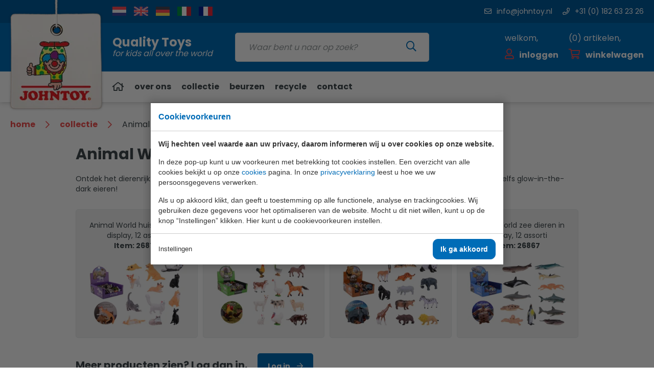

--- FILE ---
content_type: text/html; charset=UTF-8
request_url: https://www.johntoy.nl/nl/animal-world/
body_size: 6193
content:
<!doctype html>
<html xml:lang="nl" lang="nl"><head><meta charset="UTF-8"><title>Animal World | Johntoy</title><meta name="description" content="Ontdek het dierenrijk met de Animal World collectie."><meta name="author" content="Digital Impact"><meta name="dcterms.rightsHolder" content="Retailtrade"><meta name="robots" content="index, follow"><meta name="mobile-web-app-capable" content="yes"><meta name="apple-mobile-web-app-capable" content="yes"><link rel="preconnect" href="//fonts.googleapis.com" crossorigin><link rel="preconnect" href="//fonts.gstatic.com" crossorigin><link rel="dns-prefetch" href="//www.google-analytics.com"><link rel="preload" href="/_webblocks/css/wrapped/wrapped.css?v=1759221863" as="style"><link rel="preload" href="/_webblocks/js/wrapped/wrapped.js?v=1764579844" as="script"><meta property="og:title" content="Animal World | Johntoy"><meta property="og:type" content="website"><meta property="og:image" content="https://www.johntoy.nl/images/categories/10_1541757228_d655262d.png?resolution=1200x630&isLogo=1"><meta property="og:image:width" content="1200"><meta property="og:image:height" content="630"><meta property="og:url" content="https://www.johntoy.nl/nl/animal-world/"><meta property="og:description" content="Ontdek het dierenrijk met de Animal World collectie."><meta property="twitter:card" content="summary_large_image"><meta property="twitter:title" content="Animal World | Johntoy"><meta property="twitter:description" content="Ontdek het dierenrijk met de Animal World collectie."><meta property="twitter:image" content="https://www.johntoy.nl/images/categories/10_1541757228_d655262d.png?resolution=1200x630&isLogo=1"><link rel="alternate" href="https://www.johntoy.nl/nl/animal-world/" hreflang="nl"><link rel="alternate" href="https://www.johntoy.nl/en/animal-world/" hreflang="en"><link rel="alternate" href="https://www.johntoy.nl/de/animal-world/" hreflang="de"><link rel="alternate" href="https://www.johntoy.nl/it/animal-world/" hreflang="it"><link rel="alternate" href="https://www.johntoy.nl/fr/animal-world/" hreflang="fr"><link rel="alternate" href="https://www.johntoy.nl/en/animal-world/" hreflang="x-default"><link rel="canonical" href="https://www.johntoy.nl/nl/animal-world/"><link href="/_webblocks/css/wrapped/wrapped.css?v=1759221863" type="text/css" rel="stylesheet"><meta name="viewport" content="width=device-width,maximum-scale=1.0" /><link rel="shortcut icon" href="/_webblocks/files/favicon/favicon.ico"><link rel="apple-touch-icon" sizes="120x120" href="/_webblocks/images/favicon/apple-touch-icon.png"><link rel="icon" type="image/png" sizes="32x32" href="/_webblocks/images/favicon/favicon-32x32.png"><link rel="icon" type="image/png" sizes="16x16" href="/_webblocks/images/favicon/favicon-16x16.png"><link rel="manifest" href="/_webblocks/files/favicon/site.webmanifest" crossorigin="use-credentials"><link rel="mask-icon" href="/_webblocks/files/favicon/safari-pinned-tab.svg" color="#f25151"><meta name="msapplication-TileColor" content="#f9f6f0"><meta name="msapplication-config" content="/_webblocks/files/favicon/browserconfig.xml"><meta name="theme-color" content="#006cb7"><meta property="og:logo" content="/_webblocks/images/logo.png"><link rel="preload" as="font" type="font/woff2" href="/submodules/font-awesome/fonts/fa-regular-400.woff2" crossorigin="anonymous"><link rel="preload" as="font" type="font/woff2" href="/submodules/font-awesome/fonts/fa-brands-400.woff2" crossorigin="anonymous"></head><body data-enhance="false"><div id="framework-cookies" class="closed" data-nosnippet><style> #framework-cookies, #framework-cookies-banner { --framework-cookies-main-color: 0, 108, 183; } </style><div id="framework-cookies-inner"><div id="framework-cookies-content"><div id="framework-cookies-welcome" class="framework-cookies-content"><div class="framework-cookies-top"><span class="framework-cookies-title">Cookievoorkeuren</span></div><div class="framework-cookies-body"><div class="framework-cookies-intro framework-cookie-content"><p><strong>Wij hechten veel waarde aan uw privacy, daarom informeren wij u over cookies op onze website.</strong></p><p>In deze pop-up kunt u uw voorkeuren met betrekking tot cookies instellen. Een overzicht van alle cookies bekijkt u op onze <a href="/nl/cookies/">cookies</a> pagina. In onze <a href="/nl/privacyverklaring/">privacyverklaring</a> leest u hoe we uw persoonsgegevens verwerken. </p><p>Als u op akkoord klikt, dan geeft u toestemming op alle functionele, analyse en trackingcookies. Wij gebruiken deze gegevens voor het optimaliseren van de website. Mocht u dit niet willen, kunt u op de knop “Instellingen” klikken. Hier kunt u de cookievoorkeuren instellen.</p></div></div><div class="framework-cookies-bottom"><span class="framework-cookies-bottom-close" onclick="framework_cookie.settings()">Instellingen</span><span class="framework-button" onclick="framework_cookie.changePackage('complete'); framework_cookie.save();">Ik ga akkoord</span></div></div><div id="framework-cookies-settings" style="display: none;" class="framework-cookies-content"><div class="framework-cookies-top"><span class="framework-cookies-title">Cookievoorkeuren</span></div><div class="framework-cookies-body"><div class="framework-cookies-intro framework-cookie-content"><p><strong>Wij hechten veel waarde aan uw privacy, daarom informeren wij u over cookies op onze website.</strong></p><p>In deze pop-up kunt u uw voorkeuren met betrekking tot cookies instellen. Een overzicht van alle cookies bekijkt u op onze <a href="/nl/cookies/">cookies</a> pagina. In onze <a href="/nl/privacyverklaring/">privacyverklaring</a> leest u hoe we uw persoonsgegevens verwerken. </p></div><div id="framework-cookies-packages"><div class="framework-cookie-package" data-package="essential"><div class="framework-cookie-package-inner"><div class="framework-cookie-package-details framework-cookie-content"><div class="framework-cookie-title framework-cookie-title--small"> Ik wil alleen noodzakelijke cookies <div class="framework-toggle"><input type="checkbox" id="framework-cookie-switch-essential" value="essential"><label for="framework-cookie-switch-essential"></label></div></div><p>We gebruiken alleen functionele cookies die noodzakelijk zijn om deze website goed te laten werken.</p></div></div></div><div class="framework-cookie-package active" data-package="basic"><div class="framework-cookie-package-inner"><div class="framework-cookie-package-details framework-cookie-content"><div class="framework-cookie-title framework-cookie-title--small"> Ik wil alleen de basis cookies <div class="framework-toggle"><input type="checkbox" checked id="framework-cookie-switch-basic" value="basic"><label for="framework-cookie-switch-basic"></label></div></div><p>We gebruiken alleen functionele en geanonimiseerde analysecookies. We meten bijvoorbeeld hoeveel bezoekersaantallen maar zien niet wie u bent.</p></div></div></div><div class="framework-cookie-package" data-package="complete"><div class="framework-cookie-package-inner"><div class="framework-cookie-package-details framework-cookie-content"><div class="framework-cookie-title framework-cookie-title--small"> Ik geef toestemming voor alle cookies <div class="framework-toggle"><input type="checkbox" id="framework-cookie-switch-complete" value="complete"><label for="framework-cookie-switch-complete"></label></div></div><p>We gebruiken alle functionele, analyse en trackingcookies voor het optimaliseren van de website.&nbsp;</p></div></div></div></div></div><div class="framework-cookies-bottom"><span class="framework-cookies-bottom-close" onclick="framework_cookie.settings('hide')">Terug</span><span class="framework-button" onclick="framework_cookie.save()">Opslaan</span></div></div></div></div></div><div id="wrapper"><div id="header_gap"></div><header><div id="mobile_menu"><form id="mobile_search" action="/nl/zoeken/" method="post"><input type="search" name="q" value="" placeholder="Waar bent u naar op zoek?" /><button type="submit"><i class="far fa-search"></i></button></form><ul class="languages"><li ><a href="/nl/" class="no_ajax translated_url_nl"><img src="/images/languages/nl_1535537176_5a71c7a9.png?resolution=100x0&quality=100&background=FFFFFF7F" alt="Nederlands" /></a></li><li ><a href="/en/" class="no_ajax translated_url_en"><img src="/images/languages/gb_1535537353_90679f27.png?resolution=100x0&quality=100&background=FFFFFF7F" alt="English" /></a></li><li ><a href="/de/" class="no_ajax translated_url_de"><img src="/images/languages/de_1535537361_0c2f9153.png?resolution=100x0&quality=100&background=FFFFFF7F" alt="Deutsch" /></a></li><li ><a href="/it/" class="no_ajax translated_url_it"><img src="/images/languages/italy-flag-small.png?resolution=100x0&quality=100&background=FFFFFF7F" alt="Italiano" /></a></li><li ><a href="/fr/" class="no_ajax translated_url_fr"><img src="/images/languages/fr-johntoy.png?resolution=100x0&quality=100&background=FFFFFF7F" alt="Français" /></a></li></ul><nav class="content"><ul class="menu blocks-2 blocks-margin-0 blocks-tablet-2 blocks-mobile-2"><li id="page_2" ><a href="/nl/over-ons/"> Over ons </a></li><li id="page_46" ><a href="/nl/collectie/"> Collectie </a></li><li id="page_56" ><a href="/nl/beurzen/"> Beurzen </a></li><li id="page_70" ><a href="/nl/recycle/"> Recycle </a></li><li id="page_5" ><a href="/nl/contact/"> Contact </a></li></ul></nav></div><div id="header_logo" class="container"><a href="/nl/"><img src="/_webblocks/images/logo.png?type=webp&quality=85&background=FFFFFFFF" alt="Logo"></a></div><div id="header_top"><div class="container"><div id="header_slogan_top"><h4>Quality Toys</h4><em>for kids all over the world</em></div><ul class="clearfix"><li><a href="mailto:info@johntoy.nl"><i class="far fa-envelope"></i><span>info@johntoy.nl</span></a></li><li><a href="tel:+31182632326"><i class="far fa-phone"></i><span>+31 (0) 182 63 23 26</span></a></li></ul><ul class="languages"><li ><a href="/nl/" class="no_ajax translated_url_nl"><img src="/images/languages/nl_1535537176_5a71c7a9.png?resolution=100x0&quality=85&background=FFFFFF7F&type=webp" alt="Nederlands" /></a></li><li ><a href="/en/" class="no_ajax translated_url_en"><img src="/images/languages/gb_1535537353_90679f27.png?resolution=100x0&quality=85&background=FFFFFF7F&type=webp" alt="English" /></a></li><li ><a href="/de/" class="no_ajax translated_url_de"><img src="/images/languages/de_1535537361_0c2f9153.png?resolution=100x0&quality=85&background=FFFFFF7F&type=webp" alt="Deutsch" /></a></li><li ><a href="/it/" class="no_ajax translated_url_it"><img src="/images/languages/italy-flag-small.png?resolution=100x0&quality=85&background=FFFFFF7F&type=webp" alt="Italiano" /></a></li><li ><a href="/fr/" class="no_ajax translated_url_fr"><img src="/images/languages/fr-johntoy.png?resolution=100x0&quality=85&background=FFFFFF7F&type=webp" alt="Français" /></a></li></ul></div></div><div id="header_middle"><div id="header_middle_inner"><div class="container"><div id="header_slogan"><h2>Quality Toys</h2><em>for kids all over the world</em></div><div id="header_search"><form action="/nl/zoeken/" method="post"><input type="search" name="q" value="" placeholder="Waar bent u naar op zoek?" /><button type="submit"><i class="far fa-search"></i></button></form></div><div id="header_camera"><i class="far fa-scanner"></i><span>Scan</span></div><div id="header_controll" class="clearfix"><div id="header_login"><span class="header_controll_text">welkom,</span><a href="/nl/inloggen/" class="header_controll_toggler"><i class="far fa-user"></i><span>inloggen</span></a><div id="header_login_popup" class="header_controll_popup"><div class="inner"><form action="/nl/inloggen/#form" method="post"><div class="input"><i class="far fa-user"></i><input type="text" name="debnr" placeholder="Debiteurnummer of e-mail" /><div class="b-left"></div><div class="b-right"></div></div><div class="input"><i class="far fa-lock"></i><input type="password" name="password" placeholder="Wachtwoord" /><div class="b-left"></div><div class="b-right"></div></div><button type="submit" name="login_submit" class="btn">Inloggen</button><div><a href="/nl/wachtwoord-vergeten/">Wachtwoord vergeten?</a></div><input type="hidden" value="2178bed44226d5a1036c472a99523b6719e0006cc1e42551710eccc57ccd3e8e" name="CSRF_TOKEN" /><hr class="clear mt10 mb10"><p class="clearfix mt0"><span>Nog geen klant?<br><a href="/nl/klantnummer-aanvragen/">Klik hier</a> om klant te worden.</span></p></form></div></div></div><div id="header_cart"><div id="header_cart_inner" class="header_controll_text">(<span>0</span>) artikelen,</div><a href="/nl/winkelwagen/" class="header_controll_toggler"><i class="far fa-shopping-cart"></i><span class="badge">0</span><span>winkelwagen</span></a></div><div id="header_menu" class="show_on_mobile"><div class="hamburger hamburger--spring"><span>Menu</span><div class="hamburger-box"><div class="hamburger-inner"></div></div></div></div></div></div></div></div><div id="header_bottom"><div id="header_bottom_inner"><div class="container"><nav><ul class="clearfix"><li><a href="/nl/"><i class="far fa-home"></i></a></li><li id="page_2" ><a href="/nl/over-ons/"> Over ons </a></li><li id="page_46" ><a href="/nl/collectie/"> Collectie </a></li><li id="page_56" ><a href="/nl/beurzen/"> Beurzen </a></li><li id="page_70" ><a href="/nl/recycle/"> Recycle </a></li><li id="page_5" ><a href="/nl/contact/"> Contact </a></li></ul></nav></div></div></div></header><div id="content"><section id="breadcrumbs" class="container"><ol itemscope itemtype="https://schema.org/BreadcrumbList" class="clearfix"><li itemprop="itemListElement" itemscope itemtype="https://schema.org/ListItem"><a href="/nl/" itemprop="item"><span itemprop="name"> Home </span><meta itemprop="position" content="3" /></a></li><li itemprop="itemListElement" itemscope itemtype="https://schema.org/ListItem"><a href="/nl/collectie/" itemprop="item"><span itemprop="name"> Collectie </span><meta itemprop="position" content="4" /></a></li><li itemprop="itemListElement" itemscope itemtype="https://schema.org/ListItem"><span gitemprop="item"><span itemprop="name"> Animal World </span><meta itemprop="position" content="5" /></span></li></ol></section><div id="notifications" class="notifications container"></div><div class="page-content"><section id="products" class="container small units-row big-pb"><div class="product_overview"><h1>Animal World</h1><p>Ontdek het dierenrijk met de Animal World collectie. Coole dinosauriërs, indrukwekkende zeedieren, boerderijdieren en zelfs glow-in-the-dark eieren!</p><div id="articles" class="articles clearfix equalHeights" data-equals=".product_info .product_name, .product_info .product_code, .product_info .product_stock, .product_actions" data-row="4" data-row-small="3" data-row-tablet="3" data-row-landscape="3" data-row-portrait="2" data-force="true"><article data-id="6105"><div class="product_inner"><div class="in_cart hide"><i class="far fa-check"></i></div><div class="product_info"><div class="equal-name"><a href="/nl/product/6105/animal-world-huisdieren-in-display-12-assorti/" class="product_name">Animal World huisdieren in display, 12 assorti</a><div class="product_code">Item: 26870</div></div><div class="equal-price"></div></div><div class="product_image"><a href="/nl/product/6105/animal-world-huisdieren-in-display-12-assorti/"><picture class="framework-lazy-holder" style="max-width:240px"><source type="image/webp" data-srcset="/images/products/26870.jpg?resolution=240x159&background=FFFFFF7F&type=webp&quality=85" srcset="/images/products/26870.jpg?resolution=12x8&background=FFFFFF7F&type=webp&quality=1"><img alt="Animal World huisdieren in display, 12 assorti" class="framework-lazy" width="240" height="159" data-src="/images/products/26870.jpg?resolution=240x159&background=FFFFFF7F&type=webp&quality=85" src="/images/products/26870.jpg?resolution=12x8&background=FFFFFF7F&type=webp&quality=1"></picture></a></div></div></article><article data-id="6104"><div class="product_inner"><div class="in_cart hide"><i class="far fa-check"></i></div><div class="product_info"><div class="equal-name"><a href="/nl/product/6104/animal-world-boerderij-dieren-in-display-12-assorti/" class="product_name">Animal World boerderij dieren in display, 12 assorti</a><div class="product_code">Item: 26869</div></div><div class="equal-price"></div></div><div class="product_image"><a href="/nl/product/6104/animal-world-boerderij-dieren-in-display-12-assorti/"><picture class="framework-lazy-holder" style="max-width:240px"><source type="image/webp" data-srcset="/images/products/26869.jpg?resolution=240x159&background=FFFFFF7F&type=webp&quality=85" srcset="/images/products/26869.jpg?resolution=12x8&background=FFFFFF7F&type=webp&quality=1"><img alt="Animal World boerderij dieren in display, 12 assorti" class="framework-lazy" width="240" height="159" data-src="/images/products/26869.jpg?resolution=240x159&background=FFFFFF7F&type=webp&quality=85" src="/images/products/26869.jpg?resolution=12x8&background=FFFFFF7F&type=webp&quality=1"></picture></a></div></div></article><article data-id="6103"><div class="product_inner"><div class="in_cart hide"><i class="far fa-check"></i></div><div class="product_info"><div class="equal-name"><a href="/nl/product/6103/animal-world-wilde-dieren-in-display-12-assorti/" class="product_name">Animal World wilde dieren in display, 12 assorti</a><div class="product_code">Item: 26868</div></div><div class="equal-price"></div></div><div class="product_image"><a href="/nl/product/6103/animal-world-wilde-dieren-in-display-12-assorti/"><picture class="framework-lazy-holder" style="max-width:240px"><source type="image/webp" data-srcset="/images/products/26868.jpg?resolution=240x159&background=FFFFFF7F&type=webp&quality=85" srcset="/images/products/26868.jpg?resolution=12x8&background=FFFFFF7F&type=webp&quality=1"><img alt="Animal World wilde dieren in display, 12 assorti" class="framework-lazy" width="240" height="159" data-src="/images/products/26868.jpg?resolution=240x159&background=FFFFFF7F&type=webp&quality=85" src="/images/products/26868.jpg?resolution=12x8&background=FFFFFF7F&type=webp&quality=1"></picture></a></div></div></article><article data-id="6102"><div class="product_inner"><div class="in_cart hide"><i class="far fa-check"></i></div><div class="product_info"><div class="equal-name"><a href="/nl/product/6102/animal-world-zee-dieren-in-display-12-assorti/" class="product_name">Animal World zee dieren in display, 12 assorti</a><div class="product_code">Item: 26867</div></div><div class="equal-price"></div></div><div class="product_image"><a href="/nl/product/6102/animal-world-zee-dieren-in-display-12-assorti/"><picture class="framework-lazy-holder" style="max-width:240px"><source type="image/webp" data-srcset="/images/products/26867.jpg?resolution=240x159&background=FFFFFF7F&type=webp&quality=85" srcset="/images/products/26867.jpg?resolution=12x8&background=FFFFFF7F&type=webp&quality=1"><img alt="Animal World zee dieren in display, 12 assorti" class="framework-lazy" width="240" height="159" data-src="/images/products/26867.jpg?resolution=240x159&background=FFFFFF7F&type=webp&quality=85" src="/images/products/26867.jpg?resolution=12x8&background=FFFFFF7F&type=webp&quality=1"></picture></a></div></div></article></div><div class="login-required default-mt"><span class="big bold mr20">Meer producten zien? Log dan in.</span><a class="btn blue" href="/nl/inloggen/">Log in <i class="far fa-right fa-arrow-right"></i></a></div></div></section></div></div><!--[end #content]-->
<footer><div id="ups" class="default-pt default-pb"><div class="container"><ul class="blocks-3 mt0"><li class="text-left big"><i class="fa fa-clock bigger"></i>binnen 24 uur geleverd </li><li class="text-center big"><i class="fa fa-check bigger"></i>alleen de beste kwaliteit </li><li class="text-right big"><i class="fa fa-trophy bigger"></i>al meer dan 40 jaar </li></ul></div></div><div id="footer_help" class="big-pt big-pb"><div class="container small"><div class="text-center"><div class="big"><h2 class="h1">Hulp nodig?</h2><p>Ons team staat elke werkdag tot 17:00 voor u klaar!</p></div><ul class="blocks-3"><li class="big"><a href="mailto:info@johntoy.nl"><i class="far fa-envelope bigger"></i>info@johntoy.nl </a></li><li class="big"><a href="tel:+31182632326"><i class="far fa-phone bigger"></i>+31 (0) 182 63 23 26 </a></li><li class="big"><a href="https://wa.me/+31657750639" target="_blank" rel="nofollow noopener noreferrer"><i class="fab fa-whatsapp bigger"></i>+31 (0)6 57 75 06 39 </a></li></ul></div></div></div><div id="footer_bottom" class="big-pt big-pb"><div class="container units-row"><div id="footer_collection" class="unit-50"><h3>Collectie</h3><ul class="double"><li><a href="/nl/animal-world/"> Animal World </a></li><li><a href="/nl/aqua-fun/"> Aqua Fun </a></li><li><a href="/nl/baby-rose/"> Baby Rose </a></li><li><a href="/nl/bikefun/"> Bikefun </a></li><li><a href="/nl/boys/"> Boys </a></li><li><a href="/nl/crea-kids/"> Crea Kids </a></li><li><a href="/nl/funtoy/"> Funtoy </a></li><li><a href="/nl/games/"> Games </a></li><li><a href="/nl/girls/"> Girls </a></li><li><a href="/nl/happy-world/"> Happy World </a></li><li><a href="/nl/home-and-kitchen/"> Home And Kitchen </a></li><li><a href="/nl/joueco/"> Joueco </a></li><li><a href="/nl/outdoor-fun/"> Outdoor Fun </a></li><li><a href="/nl/roleplay/"> Roleplay </a></li><li><a href="/nl/science-explorer/"> Science Explorer </a></li><li><a href="/nl/sports-active/"> Sports Active </a></li><li><a href="/nl/super-cars/"> Super Cars </a></li><li><a href="/nl/tack-pro/"> Tack Pro </a></li><li><a href="/nl/twizz/"> Twizz </a></li><li><a href="/nl/urban-district/"> Urban District </a></li><li><a href="/nl/wicke/"> Wicke </a></li><li><a href="/nl/wooden-toys/"> Wooden Toys </a></li><li><a href="/nl/stationery/"> Stationery </a></li><li><a href="/nl/princess-secret/"> Princess Secret </a></li><li><a href="/nl/make-up/"> Make-up </a></li><li><a href="/nl/fien-teun/"> Fien &amp; Teun </a></li></ul></div><div id="footer_sitemap" class="unit-25"><h3>Johntoy</h3><ul><li><a href="/nl/over-ons/">Over ons</a></li><li><a href="/nl/recycle/">Recycle</a></li><li><a href="/nl/contact/">Contact</a></li><li><a href="/nl/cookies/">Cookies</a></li><li><a href="/nl/voorwaarden/">Voorwaarden</a></li><li><a href="/nl/copyright/">Copyright</a></li><li><a href="/nl/disclaimer/">Disclaimer</a></li><li><a href="/nl/goede-doelen/">Goede doelen</a></li><li><a href="/nl/privacyverklaring/">Privacyverklaring</a></li><li><a href="/nl/doc/">DOC</a></li></ul></div><div id="footer_contact" class="unit-25"><h3>Contact</h3><ul><li><strong>Johntoy</strong></li><li><strong>part of UP International B.V.</strong></li><li class="hide_on_mobile">&nbsp;</li><li>Postbus 451</li><li>2740 AL Waddinxveen</li><li>Nederland</li><li class="hide_on_mobile">&nbsp;</li><li><a href="tel:+31182632326"> Tel: +31 (0) 182 63 23 26 </a></li><li>Fax: +31 (0) 182 63 23 20</li><li><a href="https://wa.me/:+31657750639" target="_blank"> Whatsapp: +31 (0)6 57 75 06 39 </a></li></ul><ul id="social" class="pb0 clearfix"><li><a href="https://www.facebook.com/johntoynl" target="_blank" rel="nofollow noopener noreferrer"><i class="fab fa-facebook"></i></a></li><li><a href="https://www.linkedin.com/company/johntoy/" target="_blank" rel="nofollow noopener noreferrer"><i class="fab fa-linkedin"></i></a></li><li><a href="https://www.instagram.com/johntoynl/" target="_blank" rel="nofollow noopener noreferrer"><i class="fab fa-instagram bold"></i></a></li></ul></div></div></div></footer></div><!--[end #wrapper]-->
<div id="barcode-scanner"><div id="barcode-scanner-header"><span id="barcode-scanner-title">Scan barcode</span><span id="barcode-scanner-stop">Sluiten <i class="far fa-times"></i></span></div><video id="barcode-scanner-video"></video></div>
<script src="/_webblocks/js/wrapped/wrapped.js?v=1764579844"></script> <script>
    var currentdomain = 'https://www.johntoy.nl';
    window.languageCode = 'nl';
    var title = 'Johntoy';

                window.dataLayer = window.dataLayer || [];
            function gtag(){dataLayer.push(arguments);}

            gtag('consent', 'default', {
                'analytics_storage': 'granted',
                'functionality_storage' : 'granted',
                'ad_storage': 'denied',
                'ad_user_data': 'denied',
                'ad_personalization': 'denied'
            });
                            window.ga4 = true;
                gtag('js', new Date());

                gtag('config', 'G-58MZ1WRETC', {
                    'page_title': 'Animal World | Johntoy',
                    'page_location': 'https://www.johntoy.nl/nl/animal-world/'
                });
                        framework_dependencies.register({"ytplayer":{"css":["\/submodules\/ytplayer\/css\/ytplayer.css?v=1706195060"],"js":["\/submodules\/ytplayer\/js\/ytplayer.js?v=1706195060"]},"webshop.cart":{"css":[],"js":["\/submodules\/webshop\/js\/cart.js?v=1730819788"]},"webshop.wishlist":{"css":[],"js":["\/submodules\/webshop\/js\/wishlist.js?v=1717402727"]},"webshop.filter":{"css":[],"js":["\/submodules\/webshop\/js\/filter.js?v=1765978718"]},"webshop.order":{"css":[],"js":["\/submodules\/webshop\/js\/address.js?v=1738585254","\/submodules\/webshop\/js\/order.js?v=1743433892"]},"webshop.register":{"css":[],"js":["\/submodules\/webshop\/js\/address.js?v=1738585254","\/submodules\/webshop\/js\/register.js?v=1716275691"]},"webshop.tracker":{"css":[],"js":["\/submodules\/webshop\/js\/oTracker.js?v=1759221863"]},"webshop.nouislider":{"css":["\/submodules\/webshop\/css\/nouislider.css?v=1689069276"],"js":["\/submodules\/webshop\/js\/noUiSlider.js?v=1689069276","\/submodules\/webshop\/js\/wnumb.js?v=1689069276"]},"webshop.gallery":{"css":["\/submodules\/webshop\/css\/ElevateZoom.css?v=1689069276"],"js":["\/submodules\/webshop\/js\/ElevateZoom.js?v=1689069276","\/submodules\/webshop\/js\/oGalery.js?v=1689069276"]},"eav_filters":{"js":["\/libraries\/_webblocks\/js\/vendor\/filters.js?v=1759221863"],"css":[]},"recaptcha":{"js":["https:\/\/www.google.com\/recaptcha\/api.js?render=6LfRhHoUAAAAAPKf49dNuChBHfHcAbqDrcLursVJ"]},"barcode":{"js":["\/_webblocks\/js\/vendor\/barcode.js?v=1606318175"]},"autocomplete":{"js":["\/_webblocks\/js\/vendor\/jquery.ui.min.js?v=1613377567"]},"slick":{"js":["\/_webblocks\/js\/vendor\/slick.js?v=1613377567"]},"custom-slider":{"js":["\/_webblocks\/js\/vendor\/jquery.mobile.min.js?v=1613377567","\/_webblocks\/js\/vendor\/slider.js?v=1613377567"]}});
        </script> <script async src="https://www.googletagmanager.com/gtag/js?id=G-58MZ1WRETC"></script> <script>
    window.recaptchaKey = '6LfRhHoUAAAAAPKf49dNuChBHfHcAbqDrcLursVJ';
    window.recaptchaValidated = 0;
</script> <script>
                domReady(() => {
                    framework_cookie.init();
                    framework_cookie.date = '';
                                            framework_cookie.open();
                                        });
            </script> <script>
    oWebshop.setLanguage(1);
</script> <script>
    current_page = document.location.href;
    current_path = document.location.pathname;
    current_url = '/nl/animal-world/';
    current_language = 1;
    office_ip = false;

                domReady(() => {
                putReplacements([{"selector":".translated_url_nl","attribute":"href","value":"\/nl\/animal-world\/"},{"selector":".translated_url_en","attribute":"href","value":"\/en\/animal-world\/"},{"selector":".translated_url_de","attribute":"href","value":"\/de\/animal-world\/"},{"selector":".translated_url_it","attribute":"href","value":"\/it\/animal-world\/"},{"selector":".translated_url_fr","attribute":"href","value":"\/fr\/animal-world\/"},{"selector":"#notifications","value":""}]);
            });
            FrameworkErrorHandler.enableReporting();</script>
 </body></html>


--- FILE ---
content_type: text/css
request_url: https://www.johntoy.nl/_webblocks/css/wrapped/wrapped.css?v=1759221863
body_size: 43522
content:
@import url(https://fonts.googleapis.com/css2?family=Poppins:wght@400;700&display=swap);.fa-spin{animation:fa-spin 2s infinite linear}.fa-pulse{animation:fa-spin 1s infinite steps(8)}@keyframes fa-spin{0%{transform:rotate(0deg)}100%{transform:rotate(360deg)}}.blocks-1>li,.blocks-2>li,.blocks-3>li,.blocks-4>li,.blocks-5>li,.blocks-6>li{float:left;display:block;padding-left:30px;margin-top:30px;box-sizing:border-box}.blocks-1,.blocks-2,.blocks-3,.blocks-4,.blocks-5,.blocks-6{padding-left:0;text-align:left;list-style:none;margin:0 0 0 -30px;box-sizing:border-box}.blocks-1:after,.blocks-2:after,.blocks-3:after,.blocks-4:after,.blocks-5:after,.blocks-6:after{content:" ";display:block;height:0;clear:both;visibility:hidden}.blocks-2.blocks-splice,.blocks-3.blocks-splice,.blocks-4.blocks-splice,.blocks-5.blocks-splice,.blocks-6.blocks-splice{margin-left:0}.blocks-2.blocks-splice>li,.blocks-3.blocks-splice>li,.blocks-4.blocks-splice>li,.blocks-5.blocks-splice>li,.blocks-6.blocks-splice>li{margin-top:0;padding-left:0}.blocks-2.blocks-centered>li,.blocks-3.blocks-centered>li,.blocks-4.blocks-centered>li,.blocks-5.blocks-centered>li,.blocks-6.blocks-centered>li{float:none;display:inline-block;vertical-align:top;letter-spacing:normal}.blocks-2.blocks-centered,.blocks-3.blocks-centered,.blocks-4.blocks-centered,.blocks-5.blocks-centered,.blocks-6.blocks-centered{text-align:center;letter-spacing:-5px}.blocks-1>li{width:100%}.blocks-2>li{width:50%}.blocks-3>li{width:33.33333333%}.blocks-4>li{width:25%}.blocks-5>li{width:20%}.blocks-6>li{width:16.66666667%}@media only screen and (min-width:1025px){.blocks-6>li:nth-child(-n+6){margin-top:0}.blocks-5>li:nth-child(-n+5){margin-top:0}.blocks-4>li:nth-child(-n+4){margin-top:0}.blocks-3>li:nth-child(-n+3){margin-top:0}.blocks-2>li:nth-child(-n+2){margin-top:0}}@media only screen and (max-width:1240px){.blocks-2,.blocks-3,.blocks-4,.blocks-5,.blocks-6{margin-left:-20px}.blocks-2>li,.blocks-3>li,.blocks-4>li,.blocks-5>li,.blocks-6>li{margin-top:20px;padding-left:20px}}@media only screen and (min-width:767px) and (max-width:1024px){.blocks-tablet-2>li{width:50%}.blocks-tablet-3>li{width:33.33333333%}.blocks-6:not(.blocks-tablet-2):not(.blocks-tablet-3)>li:nth-child(-n+6){margin-top:0}.blocks-5:not(.blocks-tablet-2):not(.blocks-tablet-3)>li:nth-child(-n+5){margin-top:0}.blocks-4:not(.blocks-tablet-2):not(.blocks-tablet-3)>li:nth-child(-n+4){margin-top:0}.blocks-3:not(.blocks-tablet-2):not(.blocks-tablet-3)>li:nth-child(-n+3){margin-top:0}.blocks-2:not(.blocks-tablet-2):not(.blocks-tablet-3)>li:nth-child(-n+2){margin-top:0}.blocks-tablet-6>li:nth-child(-n+6){margin-top:0}.blocks-tablet-5>li:nth-child(-n+5){margin-top:0}.blocks-tablet-4>li:nth-child(-n+4){margin-top:0}.blocks-tablet-3>li:nth-child(-n+3){margin-top:0}.blocks-tablet-2>li:nth-child(-n+2){margin-top:0}}@media only screen and (max-width:767px){.blocks-2>li,.blocks-3>li,.blocks-4>li,.blocks-5>li,.blocks-6>li{width:100%}.blocks-2>li:first-child,.blocks-3>li:first-child,.blocks-4>li:first-child,.blocks-5>li:first-child,.blocks-6>li:first-child{margin-top:0}.blocks-mobile-2>li{width:50%}.blocks-mobile-2>li:nth-child(-n+2){margin-top:0}.blocks-mobile-3>li{width:33.33333333%}.blocks-mobile-3>li:nth-child(-n+3){margin-top:0}}.blocks-margin-50{margin-left:-50}.blocks-margin-50>li{padding-left:50;margin-top:50}.blocks-margin-45{margin-left:-45}.blocks-margin-45>li{padding-left:45;margin-top:45}.blocks-margin-40{margin-left:-40}.blocks-margin-40>li{padding-left:40;margin-top:40}.blocks-margin-35{margin-left:-35}.blocks-margin-35>li{padding-left:35;margin-top:35}.blocks-margin-30{margin-left:-30}.blocks-margin-30>li{padding-left:30;margin-top:30}.blocks-margin-25{margin-left:-25}.blocks-margin-25>li{padding-left:25;margin-top:25}.blocks-margin-20{margin-left:-20}.blocks-margin-20>li{padding-left:20;margin-top:20}.blocks-margin-15{margin-left:-15}.blocks-margin-15>li{padding-left:15;margin-top:15}.blocks-margin-10{margin-left:-10}.blocks-margin-10>li{padding-left:10;margin-top:10}.blocks-margin-5{margin-left:-5}.blocks-margin-5>li{padding-left:5;margin-top:5}.blocks-margin-0{margin-left:0}.blocks-margin-0>li{padding-left:0;margin-top:0}.fa-border{border-radius:.1em;border:solid .08em #eee;padding:.2em .25em .15em}.fa-pull-left{float:left}.fa-pull-right{float:right}.fa.fa-pull-left,.fas.fa-pull-left,.far.fa-pull-left,.fal.fa-pull-left,.fab.fa-pull-left{margin-right:.3em}.fa.fa-pull-right,.fas.fa-pull-right,.far.fa-pull-right,.fal.fa-pull-right,.fab.fa-pull-right{margin-left:.3em}.fa,.fas,.far,.fal,.fad,.fab{-moz-osx-font-smoothing:grayscale;-webkit-font-smoothing:antialiased;display:inline-block;font-style:normal;font-variant:normal;text-rendering:auto;line-height:1}.fa-fw{text-align:center;width:1.25em}.units-container:after,.units-row-end:after,.units-row:after{content:" ";display:block;height:0;clear:both;visibility:hidden}.units-container{padding-top:1px;margin-top:-1px}.units-container,.units-row-end,.units-row{box-sizing:border-box}.units-row:after{content:" ";display:block;height:0;clear:both;visibility:hidden}.units-row-end{margin-bottom:0}.width-100,.unit-100{width:100%}.width-80,.unit-80{width:80%}.width-75,.unit-75{width:75%}.width-70,.unit-70{width:70%}.width-66,.unit-66{width:66.59999999999999%}.width-60,.unit-60{width:60%}.width-50,.unit-50{width:50%}.width-45,.unit-45{width:45%}.width-40,.unit-40{width:40%}.width-35,.unit-35{width:35%}.width-33,.unit-33{width:33.3%}.width-30,.unit-30{width:30%}.width-25,.unit-25{width:25%}.width-20,.unit-20{width:20%}.width-15{width:15%}.width-10{width:10%}.width-16,.unit-16{width:16.6%}input.width-100,input.unit-100{width:98.59999999999999%}textarea.width-100,textarea.unit-100{width:98.8%}select.width-100,select.unit-100{width:99.40000000000001%}.width-100,.width-80,.width-75,.width-70,.width-66,.width-60,.width-50,.width-40,.width-33,.width-30,.width-25,.width-20,.width-16,.units-row .unit-100,.units-row .unit-80,.units-row .unit-75,.units-row .unit-70,.units-row .unit-66,.units-row .unit-60,.units-row .unit-50,.units-row .unit-40,.units-row .unit-33,.units-row .unit-30,.units-row .unit-25,.units-row .unit-20,.units-row .unit-16,.units-row-end .unit-100,.units-row-end .unit-80,.units-row-end .unit-75,.units-row-end .unit-70,.units-row-end .unit-66,.units-row-end .unit-60,.units-row-end .unit-50,.units-row-end .unit-40,.units-row-end .unit-33,.units-row-end .unit-30,.units-row-end .unit-25,.units-row-end .unit-20,.units-row-end .unit-16{box-sizing:border-box}.units-row .unit-80,.units-row .unit-75,.units-row .unit-70,.units-row .unit-66,.units-row .unit-60,.units-row .unit-50,.units-row .unit-40,.units-row .unit-33,.units-row .unit-30,.units-row .unit-25,.units-row .unit-20,.units-row .unit-16,.units-row-end .unit-100,.units-row-end .unit-80,.units-row-end .unit-75,.units-row-end .unit-70,.units-row-end .unit-66,.units-row-end .unit-60,.units-row-end .unit-50,.units-row-end .unit-40,.units-row-end .unit-33,.units-row-end .unit-30,.units-row-end .unit-25,.units-row-end .unit-20,.units-row-end .unit-16{float:left;margin-left:2.30769231%}.units-row .unit-80:first-child,.units-row .unit-75:first-child,.units-row .unit-70:first-child,.units-row .unit-66:first-child,.units-row .unit-60:first-child,.units-row .unit-50:first-child,.units-row .unit-40:first-child,.units-row .unit-33:first-child,.units-row .unit-30:first-child,.units-row .unit-25:first-child,.units-row .unit-20:first-child,.units-row .unit-16:first-child,.units-row-end .unit-100:first-child,.units-row-end .unit-80:first-child,.units-row-end .unit-75:first-child,.units-row-end .unit-70:first-child,.units-row-end .unit-66:first-child,.units-row-end .unit-60:first-child,.units-row-end .unit-50:first-child,.units-row-end .unit-40:first-child,.units-row-end .unit-33:first-child,.units-row-end .unit-30:first-child,.units-row-end .unit-25:first-child,.units-row-end .unit-20:first-child,.units-row-end .unit-16:first-child{margin-left:0}.units-row .unit-80,.units-row-end .unit-80{width:79.53846154%}.units-row .unit-75,.units-row-end .unit-75{width:74.42307692%}.units-row .unit-70,.units-row-end .unit-70{width:69.30769230999999%}.units-row .unit-66,.units-row-end .unit-66{width:65.8974359%}.units-row .unit-60,.units-row-end .unit-60{width:59.07692308%}.units-row .unit-50,.units-row-end .unit-50{width:48.84615385%}.units-row .unit-40,.units-row-end .unit-40{width:38.61538462%}.units-row .unit-30,.units-row-end .unit-30{width:28.38461538%}.units-row .unit-33,.units-row-end .unit-33{width:31.79487179%}.units-row .unit-25,.units-row-end .unit-25{width:23.26923077%}.units-row .unit-20,.units-row-end .unit-20{width:18.15384615%}.units-row .unit-16,.units-row-end .unit-16{width:14.74358974%}.unit-push-80,.unit-push-75,.unit-push-70,.unit-push-66,.unit-push-60,.unit-push-50,.unit-push-40,.unit-push-33,.unit-push-30,.unit-push-25,.unit-push-20,.unit-push-16{position:relative}.unit-push-30{left:30.69230769%}.unit-push-80{left:81.84615384999999%}.unit-push-75{left:76.73076923000001%}.unit-push-70{left:71.61538462%}.unit-push-66{left:68.20512821%}.unit-push-60{left:61.38461538%}.unit-push-50{left:51.15384615%}.unit-push-40{left:40.92307692%}.unit-push-33{left:34.1025641%}.unit-push-25{left:25.57692308%}.unit-push-20{left:20.46153846%}.unit-push-16{left:17.05128205%}.unit-push-right{float:right!important}.centered,.unit-centered{float:none!important;margin:0 auto!important}.unit-padding{padding:24px}.units-padding .unit-100,.units-padding .unit-80,.units-padding .unit-75,.units-padding .unit-70,.units-padding .unit-66,.units-padding .unit-60,.units-padding .unit-50,.units-padding .unit-40,.units-padding .unit-33,.units-padding .unit-30,.units-padding .unit-25,.units-padding .unit-20,.units-padding .unit-16{padding:24px}.units-split .unit-80,.units-split .unit-75,.units-split .unit-70,.units-split .unit-66,.units-split .unit-60,.units-split .unit-50,.units-split .unit-40,.units-split .unit-33,.units-split .unit-30,.units-split .unit-25,.units-split .unit-20,.units-split .unit-16{margin-left:0}.units-split .unit-80{width:80%}.units-split .unit-75{width:75%}.units-split .unit-70{width:70%}.units-split .unit-66{width:66.59999999999999%}.units-split .unit-60{width:60%}.units-split .unit-50{width:50%}.units-split .unit-40{width:40%}.units-split .unit-33{width:33.3%}.units-split .unit-30{width:30%}.units-split .unit-25{width:25%}.units-split .unit-20{width:20%}.units-split .unit-16{width:16.6%}@media only screen and (min-width:767px) and (max-width:1024px){.units-row .unit-tablet-100,.units-row-end .unit-tablet-100{width:100%;margin-left:0}.units-row .unit-tablet-80,.units-row-end .unit-tablet-80{width:79.53846154%}.units-row .unit-tablet-75,.units-row-end .unit-tablet-75{width:74.42307692%}.units-row .unit-tablet-70,.units-row-end .unit-tablet-70{width:69.30769230999999%}.units-row .unit-tablet-66,.units-row-end .unit-tablet-66{width:65.8974359%}.units-row .unit-tablet-60,.units-row-end .unit-tablet-60{width:59.07692308%}.units-row .unit-tablet-50,.units-row-end .unit-tablet-50{width:48.84615385%}.units-row .unit-tablet-40,.units-row-end .unit-tablet-40{width:38.61538462%}.units-row .unit-tablet-30,.units-row-end .unit-tablet-30{width:28.38461538%}.units-row .unit-tablet-33,.units-row-end .unit-tablet-33{width:31.79487179%}.units-row .unit-tablet-25,.units-row-end .unit-tablet-25{width:23.26923077%}.units-row .unit-tablet-20,.units-row-end .unit-tablet-20{width:18.15384615%}.units-row .unit-tablet-16,.units-row-end .unit-tablet-16{width:14.74358974%}}@media only screen and (max-width:767px){.units-row .unit-80,.units-row .unit-75,.units-row .unit-70,.units-row .unit-66,.units-row .unit-60,.units-row .unit-50,.units-row .unit-40,.units-row .unit-33,.units-row .unit-30,.units-row .unit-25,.units-row .unit-20,.units-row .unit-16{width:100%!important;float:none!important;margin-left:0!important;margin-top:20px}.units-row .unit-80:first-child,.units-row .unit-75:first-child,.units-row .unit-70:first-child,.units-row .unit-66:first-child,.units-row .unit-60:first-child,.units-row .unit-50:first-child,.units-row .unit-40:first-child,.units-row .unit-33:first-child,.units-row .unit-30:first-child,.units-row .unit-25:first-child,.units-row .unit-20:first-child,.units-row .unit-16:first-child{width:100%!important;float:none!important;margin-left:0!important;margin-top:0!important}.units-row .unit-80:nth-child(2),.units-row .unit-75:nth-child(2),.units-row .unit-70:nth-child(2),.units-row .unit-66:nth-child(2),.units-row .unit-60:nth-child(2),.units-row .unit-50:nth-child(2),.units-row .unit-40:nth-child(2),.units-row .unit-33:nth-child(2),.units-row .unit-30:nth-child(2),.units-row .unit-25:nth-child(2),.units-row .unit-20:nth-child(2),.units-row .unit-16:nth-child(2){margin-top:20px}.unit-push-80,.unit-push-75,.unit-push-70,.unit-push-66,.unit-push-60,.unit-push-50,.unit-push-40,.unit-push-33,.unit-push-30,.unit-push-25,.unit-push-20,.unit-push-16{left:0!important}.units-row-end .unit-push-right,.units-row .unit-push-right{float:none!important}}html.scroll-auto{scroll-behavior:auto!important}.framework-defer-placeholder{min-height:1px}::view-transition-group(*){animation:none}.left{float:left}.right{float:right}.clearfix:before,.clearfix:after{content:" ";display:table}.clearfix:after{clear:both}.clearfix{*zoom:1}.clear{font-size:1px;line-height:normal;padding:0;margin:0;clear:both}.text-centered{text-align:center}.text-right{text-align:right}.text-uppercase{text-transform:uppercase}.nowrap{white-space:nowrap}.last{margin-right:0!important}.end{margin-bottom:0!important}.handle{cursor:move}.normal{font-weight:400}.bold{font-weight:700}.italic{font-style:italic}.clickable{cursor:pointer}.hidden{display:none!important;visibility:hidden}.invisible{visibility:hidden}.form-sc{pointer-events:none;opacity:0;position:absolute;height:0;width:0;z-index:-1;overflow:hidden}.ir{background-color:#fff0;border:0;overflow:hidden}.ir:before{content:"";display:block;width:0;height:100%}.m30{margin:30px!important}.mt30{margin-top:30px!important}.mr30{margin-right:30px!important}.mb30{margin-bottom:30px!important}.ml30{margin-left:30px!important}.p30{padding:30px!important}.pt30{padding-top:30px!important}.pr30{padding-right:30px!important}.pb30{padding-bottom:30px!important}.pl30{padding-left:30px!important}.m25{margin:25px!important}.mt25{margin-top:25px!important}.mr25{margin-right:25px!important}.mb25{margin-bottom:25px!important}.ml25{margin-left:25px!important}.p25{padding:25px!important}.pt25{padding-top:25px!important}.pr25{padding-right:25px!important}.pb25{padding-bottom:25px!important}.pl25{padding-left:25px!important}.m20{margin:20px!important}.mt20{margin-top:20px!important}.mr20{margin-right:20px!important}.mb20{margin-bottom:20px!important}.ml20{margin-left:20px!important}.p20{padding:20px!important}.pt20{padding-top:20px!important}.pr20{padding-right:20px!important}.pb20{padding-bottom:20px!important}.pl20{padding-left:20px!important}.m15{margin:15px!important}.mt15{margin-top:15px!important}.mr15{margin-right:15px!important}.mb15{margin-bottom:15px!important}.ml15{margin-left:15px!important}.p15{padding:15px!important}.pt15{padding-top:15px!important}.pr15{padding-right:15px!important}.pb15{padding-bottom:15px!important}.pl15{padding-left:15px!important}.m10{margin:10px!important}.mt10{margin-top:10px!important}.mr10{margin-right:10px!important}.mb10{margin-bottom:10px!important}.ml10{margin-left:10px!important}.p10{padding:10px!important}.pt10{padding-top:10px!important}.pr10{padding-right:10px!important}.pb10{padding-bottom:10px!important}.pl10{padding-left:10px!important}.m5{margin:5px!important}.mt5{margin-top:5px!important}.mr5{margin-right:5px!important}.mb5{margin-bottom:5px!important}.ml5{margin-left:5px!important}.p5{padding:5px!important}.pt5{padding-top:5px!important}.pr5{padding-right:5px!important}.pb5{padding-bottom:5px!important}.pl5{padding-left:5px!important}.m0{margin:0px!important}.mt0{margin-top:0px!important}.mr0{margin-right:0px!important}.mb0{margin-bottom:0px!important}.ml0{margin-left:0px!important}.p0{padding:0px!important}.pt0{padding-top:0px!important}.pr0{padding-right:0px!important}.pb0{padding-bottom:0px!important}.pl0{padding-left:0px!important}.fa-500px:before{content:"\f26e"}.fa-abacus:before{content:"\f640"}.fa-accessible-icon:before{content:"\f368"}.fa-accusoft:before{content:"\f369"}.fa-acorn:before{content:"\f6ae"}.fa-acquisitions-incorporated:before{content:"\f6af"}.fa-ad:before{content:"\f641"}.fa-address-book:before{content:"\f2b9"}.fa-address-card:before{content:"\f2bb"}.fa-adjust:before{content:"\f042"}.fa-adn:before{content:"\f170"}.fa-adversal:before{content:"\f36a"}.fa-affiliatetheme:before{content:"\f36b"}.fa-air-conditioner:before{content:"\f8f4"}.fa-air-freshener:before{content:"\f5d0"}.fa-airbnb:before{content:"\f834"}.fa-alarm-clock:before{content:"\f34e"}.fa-alarm-exclamation:before{content:"\f843"}.fa-alarm-plus:before{content:"\f844"}.fa-alarm-snooze:before{content:"\f845"}.fa-album:before{content:"\f89f"}.fa-album-collection:before{content:"\f8a0"}.fa-algolia:before{content:"\f36c"}.fa-alicorn:before{content:"\f6b0"}.fa-alien:before{content:"\f8f5"}.fa-alien-monster:before{content:"\f8f6"}.fa-align-center:before{content:"\f037"}.fa-align-justify:before{content:"\f039"}.fa-align-left:before{content:"\f036"}.fa-align-right:before{content:"\f038"}.fa-align-slash:before{content:"\f846"}.fa-alipay:before{content:"\f642"}.fa-allergies:before{content:"\f461"}.fa-amazon:before{content:"\f270"}.fa-amazon-pay:before{content:"\f42c"}.fa-ambulance:before{content:"\f0f9"}.fa-american-sign-language-interpreting:before{content:"\f2a3"}.fa-amilia:before{content:"\f36d"}.fa-amp-guitar:before{content:"\f8a1"}.fa-analytics:before{content:"\f643"}.fa-anchor:before{content:"\f13d"}.fa-android:before{content:"\f17b"}.fa-angel:before{content:"\f779"}.fa-angellist:before{content:"\f209"}.fa-angle-double-down:before{content:"\f103"}.fa-angle-double-left:before{content:"\f100"}.fa-angle-double-right:before{content:"\f101"}.fa-angle-double-up:before{content:"\f102"}.fa-angle-down:before{content:"\f107"}.fa-angle-left:before{content:"\f104"}.fa-angle-right:before{content:"\f105"}.fa-angle-up:before{content:"\f106"}.fa-angry:before{content:"\f556"}.fa-angrycreative:before{content:"\f36e"}.fa-angular:before{content:"\f420"}.fa-ankh:before{content:"\f644"}.fa-app-store:before{content:"\f36f"}.fa-app-store-ios:before{content:"\f370"}.fa-apper:before{content:"\f371"}.fa-apple:before{content:"\f179"}.fa-apple-alt:before{content:"\f5d1"}.fa-apple-crate:before{content:"\f6b1"}.fa-apple-pay:before{content:"\f415"}.fa-archive:before{content:"\f187"}.fa-archway:before{content:"\f557"}.fa-arrow-alt-circle-down:before{content:"\f358"}.fa-arrow-alt-circle-left:before{content:"\f359"}.fa-arrow-alt-circle-right:before{content:"\f35a"}.fa-arrow-alt-circle-up:before{content:"\f35b"}.fa-arrow-alt-down:before{content:"\f354"}.fa-arrow-alt-from-bottom:before{content:"\f346"}.fa-arrow-alt-from-left:before{content:"\f347"}.fa-arrow-alt-from-right:before{content:"\f348"}.fa-arrow-alt-from-top:before{content:"\f349"}.fa-arrow-alt-left:before{content:"\f355"}.fa-arrow-alt-right:before{content:"\f356"}.fa-arrow-alt-square-down:before{content:"\f350"}.fa-arrow-alt-square-left:before{content:"\f351"}.fa-arrow-alt-square-right:before{content:"\f352"}.fa-arrow-alt-square-up:before{content:"\f353"}.fa-arrow-alt-to-bottom:before{content:"\f34a"}.fa-arrow-alt-to-left:before{content:"\f34b"}.fa-arrow-alt-to-right:before{content:"\f34c"}.fa-arrow-alt-to-top:before{content:"\f34d"}.fa-arrow-alt-up:before{content:"\f357"}.fa-arrow-circle-down:before{content:"\f0ab"}.fa-arrow-circle-left:before{content:"\f0a8"}.fa-arrow-circle-right:before{content:"\f0a9"}.fa-arrow-circle-up:before{content:"\f0aa"}.fa-arrow-down:before{content:"\f063"}.fa-arrow-from-bottom:before{content:"\f342"}.fa-arrow-from-left:before{content:"\f343"}.fa-arrow-from-right:before{content:"\f344"}.fa-arrow-from-top:before{content:"\f345"}.fa-arrow-left:before{content:"\f060"}.fa-arrow-right:before{content:"\f061"}.fa-arrow-square-down:before{content:"\f339"}.fa-arrow-square-left:before{content:"\f33a"}.fa-arrow-square-right:before{content:"\f33b"}.fa-arrow-square-up:before{content:"\f33c"}.fa-arrow-to-bottom:before{content:"\f33d"}.fa-arrow-to-left:before{content:"\f33e"}.fa-arrow-to-right:before{content:"\f340"}.fa-arrow-to-top:before{content:"\f341"}.fa-arrow-up:before{content:"\f062"}.fa-arrows:before{content:"\f047"}.fa-arrows-alt:before{content:"\f0b2"}.fa-arrows-alt-h:before{content:"\f337"}.fa-arrows-alt-v:before{content:"\f338"}.fa-arrows-h:before{content:"\f07e"}.fa-arrows-v:before{content:"\f07d"}.fa-artstation:before{content:"\f77a"}.fa-assistive-listening-systems:before{content:"\f2a2"}.fa-asterisk:before{content:"\f069"}.fa-asymmetrik:before{content:"\f372"}.fa-at:before{content:"\f1fa"}.fa-atlas:before{content:"\f558"}.fa-atlassian:before{content:"\f77b"}.fa-atom:before{content:"\f5d2"}.fa-atom-alt:before{content:"\f5d3"}.fa-audible:before{content:"\f373"}.fa-audio-description:before{content:"\f29e"}.fa-autoprefixer:before{content:"\f41c"}.fa-avianex:before{content:"\f374"}.fa-aviato:before{content:"\f421"}.fa-award:before{content:"\f559"}.fa-aws:before{content:"\f375"}.fa-axe:before{content:"\f6b2"}.fa-axe-battle:before{content:"\f6b3"}.fa-baby:before{content:"\f77c"}.fa-baby-carriage:before{content:"\f77d"}.fa-backpack:before{content:"\f5d4"}.fa-backspace:before{content:"\f55a"}.fa-backward:before{content:"\f04a"}.fa-bacon:before{content:"\f7e5"}.fa-bacteria:before{content:"\e059"}.fa-bacterium:before{content:"\e05a"}.fa-badge:before{content:"\f335"}.fa-badge-check:before{content:"\f336"}.fa-badge-dollar:before{content:"\f645"}.fa-badge-percent:before{content:"\f646"}.fa-badge-sheriff:before{content:"\f8a2"}.fa-badger-honey:before{content:"\f6b4"}.fa-bags-shopping:before{content:"\f847"}.fa-bahai:before{content:"\f666"}.fa-balance-scale:before{content:"\f24e"}.fa-balance-scale-left:before{content:"\f515"}.fa-balance-scale-right:before{content:"\f516"}.fa-ball-pile:before{content:"\f77e"}.fa-ballot:before{content:"\f732"}.fa-ballot-check:before{content:"\f733"}.fa-ban:before{content:"\f05e"}.fa-band-aid:before{content:"\f462"}.fa-bandcamp:before{content:"\f2d5"}.fa-banjo:before{content:"\f8a3"}.fa-barcode:before{content:"\f02a"}.fa-barcode-alt:before{content:"\f463"}.fa-barcode-read:before{content:"\f464"}.fa-barcode-scan:before{content:"\f465"}.fa-bars:before{content:"\f0c9"}.fa-baseball:before{content:"\f432"}.fa-baseball-ball:before{content:"\f433"}.fa-basketball-ball:before{content:"\f434"}.fa-basketball-hoop:before{content:"\f435"}.fa-bat:before{content:"\f6b5"}.fa-bath:before{content:"\f2cd"}.fa-battery-bolt:before{content:"\f376"}.fa-battery-empty:before{content:"\f244"}.fa-battery-full:before{content:"\f240"}.fa-battery-half:before{content:"\f242"}.fa-battery-quarter:before{content:"\f243"}.fa-battery-slash:before{content:"\f377"}.fa-battery-three-quarters:before{content:"\f241"}.fa-battle-net:before{content:"\f835"}.fa-bed:before{content:"\f236"}.fa-bed-alt:before{content:"\f8f7"}.fa-bed-bunk:before{content:"\f8f8"}.fa-bed-empty:before{content:"\f8f9"}.fa-beer:before{content:"\f0fc"}.fa-behance:before{content:"\f1b4"}.fa-behance-square:before{content:"\f1b5"}.fa-bell:before{content:"\f0f3"}.fa-bell-exclamation:before{content:"\f848"}.fa-bell-on:before{content:"\f8fa"}.fa-bell-plus:before{content:"\f849"}.fa-bell-school:before{content:"\f5d5"}.fa-bell-school-slash:before{content:"\f5d6"}.fa-bell-slash:before{content:"\f1f6"}.fa-bells:before{content:"\f77f"}.fa-betamax:before{content:"\f8a4"}.fa-bezier-curve:before{content:"\f55b"}.fa-bible:before{content:"\f647"}.fa-bicycle:before{content:"\f206"}.fa-biking:before{content:"\f84a"}.fa-biking-mountain:before{content:"\f84b"}.fa-bimobject:before{content:"\f378"}.fa-binoculars:before{content:"\f1e5"}.fa-biohazard:before{content:"\f780"}.fa-birthday-cake:before{content:"\f1fd"}.fa-bitbucket:before{content:"\f171"}.fa-bitcoin:before{content:"\f379"}.fa-bity:before{content:"\f37a"}.fa-black-tie:before{content:"\f27e"}.fa-blackberry:before{content:"\f37b"}.fa-blanket:before{content:"\f498"}.fa-blender:before{content:"\f517"}.fa-blender-phone:before{content:"\f6b6"}.fa-blind:before{content:"\f29d"}.fa-blinds:before{content:"\f8fb"}.fa-blinds-open:before{content:"\f8fc"}.fa-blinds-raised:before{content:"\f8fd"}.fa-blog:before{content:"\f781"}.fa-blogger:before{content:"\f37c"}.fa-blogger-b:before{content:"\f37d"}.fa-bluetooth:before{content:"\f293"}.fa-bluetooth-b:before{content:"\f294"}.fa-bold:before{content:"\f032"}.fa-bolt:before{content:"\f0e7"}.fa-bomb:before{content:"\f1e2"}.fa-bone:before{content:"\f5d7"}.fa-bone-break:before{content:"\f5d8"}.fa-bong:before{content:"\f55c"}.fa-book:before{content:"\f02d"}.fa-book-alt:before{content:"\f5d9"}.fa-book-dead:before{content:"\f6b7"}.fa-book-heart:before{content:"\f499"}.fa-book-medical:before{content:"\f7e6"}.fa-book-open:before{content:"\f518"}.fa-book-reader:before{content:"\f5da"}.fa-book-spells:before{content:"\f6b8"}.fa-book-user:before{content:"\f7e7"}.fa-bookmark:before{content:"\f02e"}.fa-books:before{content:"\f5db"}.fa-books-medical:before{content:"\f7e8"}.fa-boombox:before{content:"\f8a5"}.fa-boot:before{content:"\f782"}.fa-booth-curtain:before{content:"\f734"}.fa-bootstrap:before{content:"\f836"}.fa-border-all:before{content:"\f84c"}.fa-border-bottom:before{content:"\f84d"}.fa-border-center-h:before{content:"\f89c"}.fa-border-center-v:before{content:"\f89d"}.fa-border-inner:before{content:"\f84e"}.fa-border-left:before{content:"\f84f"}.fa-border-none:before{content:"\f850"}.fa-border-outer:before{content:"\f851"}.fa-border-right:before{content:"\f852"}.fa-border-style:before{content:"\f853"}.fa-border-style-alt:before{content:"\f854"}.fa-border-top:before{content:"\f855"}.fa-bow-arrow:before{content:"\f6b9"}.fa-bowling-ball:before{content:"\f436"}.fa-bowling-pins:before{content:"\f437"}.fa-box:before{content:"\f466"}.fa-box-alt:before{content:"\f49a"}.fa-box-ballot:before{content:"\f735"}.fa-box-check:before{content:"\f467"}.fa-box-fragile:before{content:"\f49b"}.fa-box-full:before{content:"\f49c"}.fa-box-heart:before{content:"\f49d"}.fa-box-open:before{content:"\f49e"}.fa-box-tissue:before{content:"\e05b"}.fa-box-up:before{content:"\f49f"}.fa-box-usd:before{content:"\f4a0"}.fa-boxes:before{content:"\f468"}.fa-boxes-alt:before{content:"\f4a1"}.fa-boxing-glove:before{content:"\f438"}.fa-brackets:before{content:"\f7e9"}.fa-brackets-curly:before{content:"\f7ea"}.fa-braille:before{content:"\f2a1"}.fa-brain:before{content:"\f5dc"}.fa-bread-loaf:before{content:"\f7eb"}.fa-bread-slice:before{content:"\f7ec"}.fa-briefcase:before{content:"\f0b1"}.fa-briefcase-medical:before{content:"\f469"}.fa-bring-forward:before{content:"\f856"}.fa-bring-front:before{content:"\f857"}.fa-broadcast-tower:before{content:"\f519"}.fa-broom:before{content:"\f51a"}.fa-browser:before{content:"\f37e"}.fa-brush:before{content:"\f55d"}.fa-btc:before{content:"\f15a"}.fa-buffer:before{content:"\f837"}.fa-bug:before{content:"\f188"}.fa-building:before{content:"\f1ad"}.fa-bullhorn:before{content:"\f0a1"}.fa-bullseye:before{content:"\f140"}.fa-bullseye-arrow:before{content:"\f648"}.fa-bullseye-pointer:before{content:"\f649"}.fa-burger-soda:before{content:"\f858"}.fa-burn:before{content:"\f46a"}.fa-buromobelexperte:before{content:"\f37f"}.fa-burrito:before{content:"\f7ed"}.fa-bus:before{content:"\f207"}.fa-bus-alt:before{content:"\f55e"}.fa-bus-school:before{content:"\f5dd"}.fa-business-time:before{content:"\f64a"}.fa-buy-n-large:before{content:"\f8a6"}.fa-buysellads:before{content:"\f20d"}.fa-cabinet-filing:before{content:"\f64b"}.fa-cactus:before{content:"\f8a7"}.fa-calculator:before{content:"\f1ec"}.fa-calculator-alt:before{content:"\f64c"}.fa-calendar:before{content:"\f133"}.fa-calendar-alt:before{content:"\f073"}.fa-calendar-check:before{content:"\f274"}.fa-calendar-day:before{content:"\f783"}.fa-calendar-edit:before{content:"\f333"}.fa-calendar-exclamation:before{content:"\f334"}.fa-calendar-minus:before{content:"\f272"}.fa-calendar-plus:before{content:"\f271"}.fa-calendar-star:before{content:"\f736"}.fa-calendar-times:before{content:"\f273"}.fa-calendar-week:before{content:"\f784"}.fa-camcorder:before{content:"\f8a8"}.fa-camera:before{content:"\f030"}.fa-camera-alt:before{content:"\f332"}.fa-camera-home:before{content:"\f8fe"}.fa-camera-movie:before{content:"\f8a9"}.fa-camera-polaroid:before{content:"\f8aa"}.fa-camera-retro:before{content:"\f083"}.fa-campfire:before{content:"\f6ba"}.fa-campground:before{content:"\f6bb"}.fa-canadian-maple-leaf:before{content:"\f785"}.fa-candle-holder:before{content:"\f6bc"}.fa-candy-cane:before{content:"\f786"}.fa-candy-corn:before{content:"\f6bd"}.fa-cannabis:before{content:"\f55f"}.fa-capsules:before{content:"\f46b"}.fa-car:before{content:"\f1b9"}.fa-car-alt:before{content:"\f5de"}.fa-car-battery:before{content:"\f5df"}.fa-car-building:before{content:"\f859"}.fa-car-bump:before{content:"\f5e0"}.fa-car-bus:before{content:"\f85a"}.fa-car-crash:before{content:"\f5e1"}.fa-car-garage:before{content:"\f5e2"}.fa-car-mechanic:before{content:"\f5e3"}.fa-car-side:before{content:"\f5e4"}.fa-car-tilt:before{content:"\f5e5"}.fa-car-wash:before{content:"\f5e6"}.fa-caravan:before{content:"\f8ff"}.fa-caravan-alt:before{content:"\e000"}.fa-caret-circle-down:before{content:"\f32d"}.fa-caret-circle-left:before{content:"\f32e"}.fa-caret-circle-right:before{content:"\f330"}.fa-caret-circle-up:before{content:"\f331"}.fa-caret-down:before{content:"\f0d7"}.fa-caret-left:before{content:"\f0d9"}.fa-caret-right:before{content:"\f0da"}.fa-caret-square-down:before{content:"\f150"}.fa-caret-square-left:before{content:"\f191"}.fa-caret-square-right:before{content:"\f152"}.fa-caret-square-up:before{content:"\f151"}.fa-caret-up:before{content:"\f0d8"}.fa-carrot:before{content:"\f787"}.fa-cars:before{content:"\f85b"}.fa-cart-arrow-down:before{content:"\f218"}.fa-cart-plus:before{content:"\f217"}.fa-cash-register:before{content:"\f788"}.fa-cassette-tape:before{content:"\f8ab"}.fa-cat:before{content:"\f6be"}.fa-cat-space:before{content:"\e001"}.fa-cauldron:before{content:"\f6bf"}.fa-cc-amazon-pay:before{content:"\f42d"}.fa-cc-amex:before{content:"\f1f3"}.fa-cc-apple-pay:before{content:"\f416"}.fa-cc-diners-club:before{content:"\f24c"}.fa-cc-discover:before{content:"\f1f2"}.fa-cc-jcb:before{content:"\f24b"}.fa-cc-mastercard:before{content:"\f1f1"}.fa-cc-paypal:before{content:"\f1f4"}.fa-cc-stripe:before{content:"\f1f5"}.fa-cc-visa:before{content:"\f1f0"}.fa-cctv:before{content:"\f8ac"}.fa-centercode:before{content:"\f380"}.fa-centos:before{content:"\f789"}.fa-certificate:before{content:"\f0a3"}.fa-chair:before{content:"\f6c0"}.fa-chair-office:before{content:"\f6c1"}.fa-chalkboard:before{content:"\f51b"}.fa-chalkboard-teacher:before{content:"\f51c"}.fa-charging-station:before{content:"\f5e7"}.fa-chart-area:before{content:"\f1fe"}.fa-chart-bar:before{content:"\f080"}.fa-chart-line:before{content:"\f201"}.fa-chart-line-down:before{content:"\f64d"}.fa-chart-network:before{content:"\f78a"}.fa-chart-pie:before{content:"\f200"}.fa-chart-pie-alt:before{content:"\f64e"}.fa-chart-scatter:before{content:"\f7ee"}.fa-check:before{content:"\f00c"}.fa-check-circle:before{content:"\f058"}.fa-check-double:before{content:"\f560"}.fa-check-square:before{content:"\f14a"}.fa-cheese:before{content:"\f7ef"}.fa-cheese-swiss:before{content:"\f7f0"}.fa-cheeseburger:before{content:"\f7f1"}.fa-chess:before{content:"\f439"}.fa-chess-bishop:before{content:"\f43a"}.fa-chess-bishop-alt:before{content:"\f43b"}.fa-chess-board:before{content:"\f43c"}.fa-chess-clock:before{content:"\f43d"}.fa-chess-clock-alt:before{content:"\f43e"}.fa-chess-king:before{content:"\f43f"}.fa-chess-king-alt:before{content:"\f440"}.fa-chess-knight:before{content:"\f441"}.fa-chess-knight-alt:before{content:"\f442"}.fa-chess-pawn:before{content:"\f443"}.fa-chess-pawn-alt:before{content:"\f444"}.fa-chess-queen:before{content:"\f445"}.fa-chess-queen-alt:before{content:"\f446"}.fa-chess-rook:before{content:"\f447"}.fa-chess-rook-alt:before{content:"\f448"}.fa-chevron-circle-down:before{content:"\f13a"}.fa-chevron-circle-left:before{content:"\f137"}.fa-chevron-circle-right:before{content:"\f138"}.fa-chevron-circle-up:before{content:"\f139"}.fa-chevron-double-down:before{content:"\f322"}.fa-chevron-double-left:before{content:"\f323"}.fa-chevron-double-right:before{content:"\f324"}.fa-chevron-double-up:before{content:"\f325"}.fa-chevron-down:before{content:"\f078"}.fa-chevron-left:before{content:"\f053"}.fa-chevron-right:before{content:"\f054"}.fa-chevron-square-down:before{content:"\f329"}.fa-chevron-square-left:before{content:"\f32a"}.fa-chevron-square-right:before{content:"\f32b"}.fa-chevron-square-up:before{content:"\f32c"}.fa-chevron-up:before{content:"\f077"}.fa-child:before{content:"\f1ae"}.fa-chimney:before{content:"\f78b"}.fa-chrome:before{content:"\f268"}.fa-chromecast:before{content:"\f838"}.fa-church:before{content:"\f51d"}.fa-circle:before{content:"\f111"}.fa-circle-notch:before{content:"\f1ce"}.fa-city:before{content:"\f64f"}.fa-clarinet:before{content:"\f8ad"}.fa-claw-marks:before{content:"\f6c2"}.fa-clinic-medical:before{content:"\f7f2"}.fa-clipboard:before{content:"\f328"}.fa-clipboard-check:before{content:"\f46c"}.fa-clipboard-list:before{content:"\f46d"}.fa-clipboard-list-check:before{content:"\f737"}.fa-clipboard-prescription:before{content:"\f5e8"}.fa-clipboard-user:before{content:"\f7f3"}.fa-clock:before{content:"\f017"}.fa-clone:before{content:"\f24d"}.fa-closed-captioning:before{content:"\f20a"}.fa-cloud:before{content:"\f0c2"}.fa-cloud-download:before{content:"\f0ed"}.fa-cloud-download-alt:before{content:"\f381"}.fa-cloud-drizzle:before{content:"\f738"}.fa-cloud-hail:before{content:"\f739"}.fa-cloud-hail-mixed:before{content:"\f73a"}.fa-cloud-meatball:before{content:"\f73b"}.fa-cloud-moon:before{content:"\f6c3"}.fa-cloud-moon-rain:before{content:"\f73c"}.fa-cloud-music:before{content:"\f8ae"}.fa-cloud-rain:before{content:"\f73d"}.fa-cloud-rainbow:before{content:"\f73e"}.fa-cloud-showers:before{content:"\f73f"}.fa-cloud-showers-heavy:before{content:"\f740"}.fa-cloud-sleet:before{content:"\f741"}.fa-cloud-snow:before{content:"\f742"}.fa-cloud-sun:before{content:"\f6c4"}.fa-cloud-sun-rain:before{content:"\f743"}.fa-cloud-upload:before{content:"\f0ee"}.fa-cloud-upload-alt:before{content:"\f382"}.fa-cloudflare:before{content:"\e07d"}.fa-clouds:before{content:"\f744"}.fa-clouds-moon:before{content:"\f745"}.fa-clouds-sun:before{content:"\f746"}.fa-cloudscale:before{content:"\f383"}.fa-cloudsmith:before{content:"\f384"}.fa-cloudversify:before{content:"\f385"}.fa-club:before{content:"\f327"}.fa-cocktail:before{content:"\f561"}.fa-code:before{content:"\f121"}.fa-code-branch:before{content:"\f126"}.fa-code-commit:before{content:"\f386"}.fa-code-merge:before{content:"\f387"}.fa-codepen:before{content:"\f1cb"}.fa-codiepie:before{content:"\f284"}.fa-coffee:before{content:"\f0f4"}.fa-coffee-pot:before{content:"\e002"}.fa-coffee-togo:before{content:"\f6c5"}.fa-coffin:before{content:"\f6c6"}.fa-coffin-cross:before{content:"\e051"}.fa-cog:before{content:"\f013"}.fa-cogs:before{content:"\f085"}.fa-coin:before{content:"\f85c"}.fa-coins:before{content:"\f51e"}.fa-columns:before{content:"\f0db"}.fa-comet:before{content:"\e003"}.fa-comment:before{content:"\f075"}.fa-comment-alt:before{content:"\f27a"}.fa-comment-alt-check:before{content:"\f4a2"}.fa-comment-alt-dollar:before{content:"\f650"}.fa-comment-alt-dots:before{content:"\f4a3"}.fa-comment-alt-edit:before{content:"\f4a4"}.fa-comment-alt-exclamation:before{content:"\f4a5"}.fa-comment-alt-lines:before{content:"\f4a6"}.fa-comment-alt-medical:before{content:"\f7f4"}.fa-comment-alt-minus:before{content:"\f4a7"}.fa-comment-alt-music:before{content:"\f8af"}.fa-comment-alt-plus:before{content:"\f4a8"}.fa-comment-alt-slash:before{content:"\f4a9"}.fa-comment-alt-smile:before{content:"\f4aa"}.fa-comment-alt-times:before{content:"\f4ab"}.fa-comment-check:before{content:"\f4ac"}.fa-comment-dollar:before{content:"\f651"}.fa-comment-dots:before{content:"\f4ad"}.fa-comment-edit:before{content:"\f4ae"}.fa-comment-exclamation:before{content:"\f4af"}.fa-comment-lines:before{content:"\f4b0"}.fa-comment-medical:before{content:"\f7f5"}.fa-comment-minus:before{content:"\f4b1"}.fa-comment-music:before{content:"\f8b0"}.fa-comment-plus:before{content:"\f4b2"}.fa-comment-slash:before{content:"\f4b3"}.fa-comment-smile:before{content:"\f4b4"}.fa-comment-times:before{content:"\f4b5"}.fa-comments:before{content:"\f086"}.fa-comments-alt:before{content:"\f4b6"}.fa-comments-alt-dollar:before{content:"\f652"}.fa-comments-dollar:before{content:"\f653"}.fa-compact-disc:before{content:"\f51f"}.fa-compass:before{content:"\f14e"}.fa-compass-slash:before{content:"\f5e9"}.fa-compress:before{content:"\f066"}.fa-compress-alt:before{content:"\f422"}.fa-compress-arrows-alt:before{content:"\f78c"}.fa-compress-wide:before{content:"\f326"}.fa-computer-classic:before{content:"\f8b1"}.fa-computer-speaker:before{content:"\f8b2"}.fa-concierge-bell:before{content:"\f562"}.fa-confluence:before{content:"\f78d"}.fa-connectdevelop:before{content:"\f20e"}.fa-construction:before{content:"\f85d"}.fa-container-storage:before{content:"\f4b7"}.fa-contao:before{content:"\f26d"}.fa-conveyor-belt:before{content:"\f46e"}.fa-conveyor-belt-alt:before{content:"\f46f"}.fa-cookie:before{content:"\f563"}.fa-cookie-bite:before{content:"\f564"}.fa-copy:before{content:"\f0c5"}.fa-copyright:before{content:"\f1f9"}.fa-corn:before{content:"\f6c7"}.fa-cotton-bureau:before{content:"\f89e"}.fa-couch:before{content:"\f4b8"}.fa-cow:before{content:"\f6c8"}.fa-cowbell:before{content:"\f8b3"}.fa-cowbell-more:before{content:"\f8b4"}.fa-cpanel:before{content:"\f388"}.fa-creative-commons:before{content:"\f25e"}.fa-creative-commons-by:before{content:"\f4e7"}.fa-creative-commons-nc:before{content:"\f4e8"}.fa-creative-commons-nc-eu:before{content:"\f4e9"}.fa-creative-commons-nc-jp:before{content:"\f4ea"}.fa-creative-commons-nd:before{content:"\f4eb"}.fa-creative-commons-pd:before{content:"\f4ec"}.fa-creative-commons-pd-alt:before{content:"\f4ed"}.fa-creative-commons-remix:before{content:"\f4ee"}.fa-creative-commons-sa:before{content:"\f4ef"}.fa-creative-commons-sampling:before{content:"\f4f0"}.fa-creative-commons-sampling-plus:before{content:"\f4f1"}.fa-creative-commons-share:before{content:"\f4f2"}.fa-creative-commons-zero:before{content:"\f4f3"}.fa-credit-card:before{content:"\f09d"}.fa-credit-card-blank:before{content:"\f389"}.fa-credit-card-front:before{content:"\f38a"}.fa-cricket:before{content:"\f449"}.fa-critical-role:before{content:"\f6c9"}.fa-croissant:before{content:"\f7f6"}.fa-crop:before{content:"\f125"}.fa-crop-alt:before{content:"\f565"}.fa-cross:before{content:"\f654"}.fa-crosshairs:before{content:"\f05b"}.fa-crow:before{content:"\f520"}.fa-crown:before{content:"\f521"}.fa-crutch:before{content:"\f7f7"}.fa-crutches:before{content:"\f7f8"}.fa-css3:before{content:"\f13c"}.fa-css3-alt:before{content:"\f38b"}.fa-cube:before{content:"\f1b2"}.fa-cubes:before{content:"\f1b3"}.fa-curling:before{content:"\f44a"}.fa-cut:before{content:"\f0c4"}.fa-cuttlefish:before{content:"\f38c"}.fa-d-and-d:before{content:"\f38d"}.fa-d-and-d-beyond:before{content:"\f6ca"}.fa-dagger:before{content:"\f6cb"}.fa-dailymotion:before{content:"\e052"}.fa-dashcube:before{content:"\f210"}.fa-database:before{content:"\f1c0"}.fa-deaf:before{content:"\f2a4"}.fa-debug:before{content:"\f7f9"}.fa-deer:before{content:"\f78e"}.fa-deer-rudolph:before{content:"\f78f"}.fa-deezer:before{content:"\e077"}.fa-delicious:before{content:"\f1a5"}.fa-democrat:before{content:"\f747"}.fa-deploydog:before{content:"\f38e"}.fa-deskpro:before{content:"\f38f"}.fa-desktop:before{content:"\f108"}.fa-desktop-alt:before{content:"\f390"}.fa-dev:before{content:"\f6cc"}.fa-deviantart:before{content:"\f1bd"}.fa-dewpoint:before{content:"\f748"}.fa-dharmachakra:before{content:"\f655"}.fa-dhl:before{content:"\f790"}.fa-diagnoses:before{content:"\f470"}.fa-diamond:before{content:"\f219"}.fa-diaspora:before{content:"\f791"}.fa-dice:before{content:"\f522"}.fa-dice-d10:before{content:"\f6cd"}.fa-dice-d12:before{content:"\f6ce"}.fa-dice-d20:before{content:"\f6cf"}.fa-dice-d4:before{content:"\f6d0"}.fa-dice-d6:before{content:"\f6d1"}.fa-dice-d8:before{content:"\f6d2"}.fa-dice-five:before{content:"\f523"}.fa-dice-four:before{content:"\f524"}.fa-dice-one:before{content:"\f525"}.fa-dice-six:before{content:"\f526"}.fa-dice-three:before{content:"\f527"}.fa-dice-two:before{content:"\f528"}.fa-digg:before{content:"\f1a6"}.fa-digging:before{content:"\f85e"}.fa-digital-ocean:before{content:"\f391"}.fa-digital-tachograph:before{content:"\f566"}.fa-diploma:before{content:"\f5ea"}.fa-directions:before{content:"\f5eb"}.fa-disc-drive:before{content:"\f8b5"}.fa-discord:before{content:"\f392"}.fa-discourse:before{content:"\f393"}.fa-disease:before{content:"\f7fa"}.fa-divide:before{content:"\f529"}.fa-dizzy:before{content:"\f567"}.fa-dna:before{content:"\f471"}.fa-do-not-enter:before{content:"\f5ec"}.fa-dochub:before{content:"\f394"}.fa-docker:before{content:"\f395"}.fa-dog:before{content:"\f6d3"}.fa-dog-leashed:before{content:"\f6d4"}.fa-dollar-sign:before{content:"\f155"}.fa-dolly:before{content:"\f472"}.fa-dolly-empty:before{content:"\f473"}.fa-dolly-flatbed:before{content:"\f474"}.fa-dolly-flatbed-alt:before{content:"\f475"}.fa-dolly-flatbed-empty:before{content:"\f476"}.fa-donate:before{content:"\f4b9"}.fa-door-closed:before{content:"\f52a"}.fa-door-open:before{content:"\f52b"}.fa-dot-circle:before{content:"\f192"}.fa-dove:before{content:"\f4ba"}.fa-download:before{content:"\f019"}.fa-draft2digital:before{content:"\f396"}.fa-drafting-compass:before{content:"\f568"}.fa-dragon:before{content:"\f6d5"}.fa-draw-circle:before{content:"\f5ed"}.fa-draw-polygon:before{content:"\f5ee"}.fa-draw-square:before{content:"\f5ef"}.fa-dreidel:before{content:"\f792"}.fa-dribbble:before{content:"\f17d"}.fa-dribbble-square:before{content:"\f397"}.fa-drone:before{content:"\f85f"}.fa-drone-alt:before{content:"\f860"}.fa-dropbox:before{content:"\f16b"}.fa-drum:before{content:"\f569"}.fa-drum-steelpan:before{content:"\f56a"}.fa-drumstick:before{content:"\f6d6"}.fa-drumstick-bite:before{content:"\f6d7"}.fa-drupal:before{content:"\f1a9"}.fa-dryer:before{content:"\f861"}.fa-dryer-alt:before{content:"\f862"}.fa-duck:before{content:"\f6d8"}.fa-dumbbell:before{content:"\f44b"}.fa-dumpster:before{content:"\f793"}.fa-dumpster-fire:before{content:"\f794"}.fa-dungeon:before{content:"\f6d9"}.fa-dyalog:before{content:"\f399"}.fa-ear:before{content:"\f5f0"}.fa-ear-muffs:before{content:"\f795"}.fa-earlybirds:before{content:"\f39a"}.fa-ebay:before{content:"\f4f4"}.fa-eclipse:before{content:"\f749"}.fa-eclipse-alt:before{content:"\f74a"}.fa-edge:before{content:"\f282"}.fa-edge-legacy:before{content:"\e078"}.fa-edit:before{content:"\f044"}.fa-egg:before{content:"\f7fb"}.fa-egg-fried:before{content:"\f7fc"}.fa-eject:before{content:"\f052"}.fa-elementor:before{content:"\f430"}.fa-elephant:before{content:"\f6da"}.fa-ellipsis-h:before{content:"\f141"}.fa-ellipsis-h-alt:before{content:"\f39b"}.fa-ellipsis-v:before{content:"\f142"}.fa-ellipsis-v-alt:before{content:"\f39c"}.fa-ello:before{content:"\f5f1"}.fa-ember:before{content:"\f423"}.fa-empire:before{content:"\f1d1"}.fa-empty-set:before{content:"\f656"}.fa-engine-warning:before{content:"\f5f2"}.fa-envelope:before{content:"\f0e0"}.fa-envelope-open:before{content:"\f2b6"}.fa-envelope-open-dollar:before{content:"\f657"}.fa-envelope-open-text:before{content:"\f658"}.fa-envelope-square:before{content:"\f199"}.fa-envira:before{content:"\f299"}.fa-equals:before{content:"\f52c"}.fa-eraser:before{content:"\f12d"}.fa-erlang:before{content:"\f39d"}.fa-ethereum:before{content:"\f42e"}.fa-ethernet:before{content:"\f796"}.fa-etsy:before{content:"\f2d7"}.fa-euro-sign:before{content:"\f153"}.fa-evernote:before{content:"\f839"}.fa-exchange:before{content:"\f0ec"}.fa-exchange-alt:before{content:"\f362"}.fa-exclamation:before{content:"\f12a"}.fa-exclamation-circle:before{content:"\f06a"}.fa-exclamation-square:before{content:"\f321"}.fa-exclamation-triangle:before{content:"\f071"}.fa-expand:before{content:"\f065"}.fa-expand-alt:before{content:"\f424"}.fa-expand-arrows:before{content:"\f31d"}.fa-expand-arrows-alt:before{content:"\f31e"}.fa-expand-wide:before{content:"\f320"}.fa-expeditedssl:before{content:"\f23e"}.fa-external-link:before{content:"\f08e"}.fa-external-link-alt:before{content:"\f35d"}.fa-external-link-square:before{content:"\f14c"}.fa-external-link-square-alt:before{content:"\f360"}.fa-eye:before{content:"\f06e"}.fa-eye-dropper:before{content:"\f1fb"}.fa-eye-evil:before{content:"\f6db"}.fa-eye-slash:before{content:"\f070"}.fa-facebook:before{content:"\f09a"}.fa-facebook-f:before{content:"\f39e"}.fa-facebook-messenger:before{content:"\f39f"}.fa-facebook-square:before{content:"\f082"}.fa-fan:before{content:"\f863"}.fa-fan-table:before{content:"\e004"}.fa-fantasy-flight-games:before{content:"\f6dc"}.fa-farm:before{content:"\f864"}.fa-fast-backward:before{content:"\f049"}.fa-fast-forward:before{content:"\f050"}.fa-faucet:before{content:"\e005"}.fa-faucet-drip:before{content:"\e006"}.fa-fax:before{content:"\f1ac"}.fa-feather:before{content:"\f52d"}.fa-feather-alt:before{content:"\f56b"}.fa-fedex:before{content:"\f797"}.fa-fedora:before{content:"\f798"}.fa-female:before{content:"\f182"}.fa-field-hockey:before{content:"\f44c"}.fa-fighter-jet:before{content:"\f0fb"}.fa-figma:before{content:"\f799"}.fa-file:before{content:"\f15b"}.fa-file-alt:before{content:"\f15c"}.fa-file-archive:before{content:"\f1c6"}.fa-file-audio:before{content:"\f1c7"}.fa-file-certificate:before{content:"\f5f3"}.fa-file-chart-line:before{content:"\f659"}.fa-file-chart-pie:before{content:"\f65a"}.fa-file-check:before{content:"\f316"}.fa-file-code:before{content:"\f1c9"}.fa-file-contract:before{content:"\f56c"}.fa-file-csv:before{content:"\f6dd"}.fa-file-download:before{content:"\f56d"}.fa-file-edit:before{content:"\f31c"}.fa-file-excel:before{content:"\f1c3"}.fa-file-exclamation:before{content:"\f31a"}.fa-file-export:before{content:"\f56e"}.fa-file-image:before{content:"\f1c5"}.fa-file-import:before{content:"\f56f"}.fa-file-invoice:before{content:"\f570"}.fa-file-invoice-dollar:before{content:"\f571"}.fa-file-medical:before{content:"\f477"}.fa-file-medical-alt:before{content:"\f478"}.fa-file-minus:before{content:"\f318"}.fa-file-music:before{content:"\f8b6"}.fa-file-pdf:before{content:"\f1c1"}.fa-file-plus:before{content:"\f319"}.fa-file-powerpoint:before{content:"\f1c4"}.fa-file-prescription:before{content:"\f572"}.fa-file-search:before{content:"\f865"}.fa-file-signature:before{content:"\f573"}.fa-file-spreadsheet:before{content:"\f65b"}.fa-file-times:before{content:"\f317"}.fa-file-upload:before{content:"\f574"}.fa-file-user:before{content:"\f65c"}.fa-file-video:before{content:"\f1c8"}.fa-file-word:before{content:"\f1c2"}.fa-files-medical:before{content:"\f7fd"}.fa-fill:before{content:"\f575"}.fa-fill-drip:before{content:"\f576"}.fa-film:before{content:"\f008"}.fa-film-alt:before{content:"\f3a0"}.fa-film-canister:before{content:"\f8b7"}.fa-filter:before{content:"\f0b0"}.fa-fingerprint:before{content:"\f577"}.fa-fire:before{content:"\f06d"}.fa-fire-alt:before{content:"\f7e4"}.fa-fire-extinguisher:before{content:"\f134"}.fa-fire-smoke:before{content:"\f74b"}.fa-firefox:before{content:"\f269"}.fa-firefox-browser:before{content:"\e007"}.fa-fireplace:before{content:"\f79a"}.fa-first-aid:before{content:"\f479"}.fa-first-order:before{content:"\f2b0"}.fa-first-order-alt:before{content:"\f50a"}.fa-firstdraft:before{content:"\f3a1"}.fa-fish:before{content:"\f578"}.fa-fish-cooked:before{content:"\f7fe"}.fa-fist-raised:before{content:"\f6de"}.fa-flag:before{content:"\f024"}.fa-flag-alt:before{content:"\f74c"}.fa-flag-checkered:before{content:"\f11e"}.fa-flag-usa:before{content:"\f74d"}.fa-flame:before{content:"\f6df"}.fa-flashlight:before{content:"\f8b8"}.fa-flask:before{content:"\f0c3"}.fa-flask-poison:before{content:"\f6e0"}.fa-flask-potion:before{content:"\f6e1"}.fa-flickr:before{content:"\f16e"}.fa-flipboard:before{content:"\f44d"}.fa-flower:before{content:"\f7ff"}.fa-flower-daffodil:before{content:"\f800"}.fa-flower-tulip:before{content:"\f801"}.fa-flushed:before{content:"\f579"}.fa-flute:before{content:"\f8b9"}.fa-flux-capacitor:before{content:"\f8ba"}.fa-fly:before{content:"\f417"}.fa-fog:before{content:"\f74e"}.fa-folder:before{content:"\f07b"}.fa-folder-download:before{content:"\e053"}.fa-folder-minus:before{content:"\f65d"}.fa-folder-open:before{content:"\f07c"}.fa-folder-plus:before{content:"\f65e"}.fa-folder-times:before{content:"\f65f"}.fa-folder-tree:before{content:"\f802"}.fa-folder-upload:before{content:"\e054"}.fa-folders:before{content:"\f660"}.fa-font:before{content:"\f031"}.fa-font-awesome:before{content:"\f2b4"}.fa-font-awesome-alt:before{content:"\f35c"}.fa-font-awesome-flag:before{content:"\f425"}.fa-font-awesome-logo-full:before{content:"\f4e6"}.fa-font-case:before{content:"\f866"}.fa-fonticons:before{content:"\f280"}.fa-fonticons-fi:before{content:"\f3a2"}.fa-football-ball:before{content:"\f44e"}.fa-football-helmet:before{content:"\f44f"}.fa-forklift:before{content:"\f47a"}.fa-fort-awesome:before{content:"\f286"}.fa-fort-awesome-alt:before{content:"\f3a3"}.fa-forumbee:before{content:"\f211"}.fa-forward:before{content:"\f04e"}.fa-foursquare:before{content:"\f180"}.fa-fragile:before{content:"\f4bb"}.fa-free-code-camp:before{content:"\f2c5"}.fa-freebsd:before{content:"\f3a4"}.fa-french-fries:before{content:"\f803"}.fa-frog:before{content:"\f52e"}.fa-frosty-head:before{content:"\f79b"}.fa-frown:before{content:"\f119"}.fa-frown-open:before{content:"\f57a"}.fa-fulcrum:before{content:"\f50b"}.fa-function:before{content:"\f661"}.fa-funnel-dollar:before{content:"\f662"}.fa-futbol:before{content:"\f1e3"}.fa-galactic-republic:before{content:"\f50c"}.fa-galactic-senate:before{content:"\f50d"}.fa-galaxy:before{content:"\e008"}.fa-game-board:before{content:"\f867"}.fa-game-board-alt:before{content:"\f868"}.fa-game-console-handheld:before{content:"\f8bb"}.fa-gamepad:before{content:"\f11b"}.fa-gamepad-alt:before{content:"\f8bc"}.fa-garage:before{content:"\e009"}.fa-garage-car:before{content:"\e00a"}.fa-garage-open:before{content:"\e00b"}.fa-gas-pump:before{content:"\f52f"}.fa-gas-pump-slash:before{content:"\f5f4"}.fa-gavel:before{content:"\f0e3"}.fa-gem:before{content:"\f3a5"}.fa-genderless:before{content:"\f22d"}.fa-get-pocket:before{content:"\f265"}.fa-gg:before{content:"\f260"}.fa-gg-circle:before{content:"\f261"}.fa-ghost:before{content:"\f6e2"}.fa-gift:before{content:"\f06b"}.fa-gift-card:before{content:"\f663"}.fa-gifts:before{content:"\f79c"}.fa-gingerbread-man:before{content:"\f79d"}.fa-git:before{content:"\f1d3"}.fa-git-alt:before{content:"\f841"}.fa-git-square:before{content:"\f1d2"}.fa-github:before{content:"\f09b"}.fa-github-alt:before{content:"\f113"}.fa-github-square:before{content:"\f092"}.fa-gitkraken:before{content:"\f3a6"}.fa-gitlab:before{content:"\f296"}.fa-gitter:before{content:"\f426"}.fa-glass:before{content:"\f804"}.fa-glass-champagne:before{content:"\f79e"}.fa-glass-cheers:before{content:"\f79f"}.fa-glass-citrus:before{content:"\f869"}.fa-glass-martini:before{content:"\f000"}.fa-glass-martini-alt:before{content:"\f57b"}.fa-glass-whiskey:before{content:"\f7a0"}.fa-glass-whiskey-rocks:before{content:"\f7a1"}.fa-glasses:before{content:"\f530"}.fa-glasses-alt:before{content:"\f5f5"}.fa-glide:before{content:"\f2a5"}.fa-glide-g:before{content:"\f2a6"}.fa-globe:before{content:"\f0ac"}.fa-globe-africa:before{content:"\f57c"}.fa-globe-americas:before{content:"\f57d"}.fa-globe-asia:before{content:"\f57e"}.fa-globe-europe:before{content:"\f7a2"}.fa-globe-snow:before{content:"\f7a3"}.fa-globe-stand:before{content:"\f5f6"}.fa-gofore:before{content:"\f3a7"}.fa-golf-ball:before{content:"\f450"}.fa-golf-club:before{content:"\f451"}.fa-goodreads:before{content:"\f3a8"}.fa-goodreads-g:before{content:"\f3a9"}.fa-google:before{content:"\f1a0"}.fa-google-drive:before{content:"\f3aa"}.fa-google-pay:before{content:"\e079"}.fa-google-play:before{content:"\f3ab"}.fa-google-plus:before{content:"\f2b3"}.fa-google-plus-g:before{content:"\f0d5"}.fa-google-plus-square:before{content:"\f0d4"}.fa-google-wallet:before{content:"\f1ee"}.fa-gopuram:before{content:"\f664"}.fa-graduation-cap:before{content:"\f19d"}.fa-gramophone:before{content:"\f8bd"}.fa-gratipay:before{content:"\f184"}.fa-grav:before{content:"\f2d6"}.fa-greater-than:before{content:"\f531"}.fa-greater-than-equal:before{content:"\f532"}.fa-grimace:before{content:"\f57f"}.fa-grin:before{content:"\f580"}.fa-grin-alt:before{content:"\f581"}.fa-grin-beam:before{content:"\f582"}.fa-grin-beam-sweat:before{content:"\f583"}.fa-grin-hearts:before{content:"\f584"}.fa-grin-squint:before{content:"\f585"}.fa-grin-squint-tears:before{content:"\f586"}.fa-grin-stars:before{content:"\f587"}.fa-grin-tears:before{content:"\f588"}.fa-grin-tongue:before{content:"\f589"}.fa-grin-tongue-squint:before{content:"\f58a"}.fa-grin-tongue-wink:before{content:"\f58b"}.fa-grin-wink:before{content:"\f58c"}.fa-grip-horizontal:before{content:"\f58d"}.fa-grip-lines:before{content:"\f7a4"}.fa-grip-lines-vertical:before{content:"\f7a5"}.fa-grip-vertical:before{content:"\f58e"}.fa-gripfire:before{content:"\f3ac"}.fa-grunt:before{content:"\f3ad"}.fa-guilded:before{content:"\e07e"}.fa-guitar:before{content:"\f7a6"}.fa-guitar-electric:before{content:"\f8be"}.fa-guitars:before{content:"\f8bf"}.fa-gulp:before{content:"\f3ae"}.fa-h-square:before{content:"\f0fd"}.fa-h1:before{content:"\f313"}.fa-h2:before{content:"\f314"}.fa-h3:before{content:"\f315"}.fa-h4:before{content:"\f86a"}.fa-hacker-news:before{content:"\f1d4"}.fa-hacker-news-square:before{content:"\f3af"}.fa-hackerrank:before{content:"\f5f7"}.fa-hamburger:before{content:"\f805"}.fa-hammer:before{content:"\f6e3"}.fa-hammer-war:before{content:"\f6e4"}.fa-hamsa:before{content:"\f665"}.fa-hand-heart:before{content:"\f4bc"}.fa-hand-holding:before{content:"\f4bd"}.fa-hand-holding-box:before{content:"\f47b"}.fa-hand-holding-heart:before{content:"\f4be"}.fa-hand-holding-magic:before{content:"\f6e5"}.fa-hand-holding-medical:before{content:"\e05c"}.fa-hand-holding-seedling:before{content:"\f4bf"}.fa-hand-holding-usd:before{content:"\f4c0"}.fa-hand-holding-water:before{content:"\f4c1"}.fa-hand-lizard:before{content:"\f258"}.fa-hand-middle-finger:before{content:"\f806"}.fa-hand-paper:before{content:"\f256"}.fa-hand-peace:before{content:"\f25b"}.fa-hand-point-down:before{content:"\f0a7"}.fa-hand-point-left:before{content:"\f0a5"}.fa-hand-point-right:before{content:"\f0a4"}.fa-hand-point-up:before{content:"\f0a6"}.fa-hand-pointer:before{content:"\f25a"}.fa-hand-receiving:before{content:"\f47c"}.fa-hand-rock:before{content:"\f255"}.fa-hand-scissors:before{content:"\f257"}.fa-hand-sparkles:before{content:"\e05d"}.fa-hand-spock:before{content:"\f259"}.fa-hands:before{content:"\f4c2"}.fa-hands-heart:before{content:"\f4c3"}.fa-hands-helping:before{content:"\f4c4"}.fa-hands-usd:before{content:"\f4c5"}.fa-hands-wash:before{content:"\e05e"}.fa-handshake:before{content:"\f2b5"}.fa-handshake-alt:before{content:"\f4c6"}.fa-handshake-alt-slash:before{content:"\e05f"}.fa-handshake-slash:before{content:"\e060"}.fa-hanukiah:before{content:"\f6e6"}.fa-hard-hat:before{content:"\f807"}.fa-hashtag:before{content:"\f292"}.fa-hat-chef:before{content:"\f86b"}.fa-hat-cowboy:before{content:"\f8c0"}.fa-hat-cowboy-side:before{content:"\f8c1"}.fa-hat-santa:before{content:"\f7a7"}.fa-hat-winter:before{content:"\f7a8"}.fa-hat-witch:before{content:"\f6e7"}.fa-hat-wizard:before{content:"\f6e8"}.fa-hdd:before{content:"\f0a0"}.fa-head-side:before{content:"\f6e9"}.fa-head-side-brain:before{content:"\f808"}.fa-head-side-cough:before{content:"\e061"}.fa-head-side-cough-slash:before{content:"\e062"}.fa-head-side-headphones:before{content:"\f8c2"}.fa-head-side-mask:before{content:"\e063"}.fa-head-side-medical:before{content:"\f809"}.fa-head-side-virus:before{content:"\e064"}.fa-head-vr:before{content:"\f6ea"}.fa-heading:before{content:"\f1dc"}.fa-headphones:before{content:"\f025"}.fa-headphones-alt:before{content:"\f58f"}.fa-headset:before{content:"\f590"}.fa-heart:before{content:"\f004"}.fa-heart-broken:before{content:"\f7a9"}.fa-heart-circle:before{content:"\f4c7"}.fa-heart-rate:before{content:"\f5f8"}.fa-heart-square:before{content:"\f4c8"}.fa-heartbeat:before{content:"\f21e"}.fa-heat:before{content:"\e00c"}.fa-helicopter:before{content:"\f533"}.fa-helmet-battle:before{content:"\f6eb"}.fa-hexagon:before{content:"\f312"}.fa-highlighter:before{content:"\f591"}.fa-hiking:before{content:"\f6ec"}.fa-hippo:before{content:"\f6ed"}.fa-hips:before{content:"\f452"}.fa-hire-a-helper:before{content:"\f3b0"}.fa-history:before{content:"\f1da"}.fa-hive:before{content:"\e07f"}.fa-hockey-mask:before{content:"\f6ee"}.fa-hockey-puck:before{content:"\f453"}.fa-hockey-sticks:before{content:"\f454"}.fa-holly-berry:before{content:"\f7aa"}.fa-home:before{content:"\f015"}.fa-home-alt:before{content:"\f80a"}.fa-home-heart:before{content:"\f4c9"}.fa-home-lg:before{content:"\f80b"}.fa-home-lg-alt:before{content:"\f80c"}.fa-hood-cloak:before{content:"\f6ef"}.fa-hooli:before{content:"\f427"}.fa-horizontal-rule:before{content:"\f86c"}.fa-hornbill:before{content:"\f592"}.fa-horse:before{content:"\f6f0"}.fa-horse-head:before{content:"\f7ab"}.fa-horse-saddle:before{content:"\f8c3"}.fa-hospital:before{content:"\f0f8"}.fa-hospital-alt:before{content:"\f47d"}.fa-hospital-symbol:before{content:"\f47e"}.fa-hospital-user:before{content:"\f80d"}.fa-hospitals:before{content:"\f80e"}.fa-hot-tub:before{content:"\f593"}.fa-hotdog:before{content:"\f80f"}.fa-hotel:before{content:"\f594"}.fa-hotjar:before{content:"\f3b1"}.fa-hourglass:before{content:"\f254"}.fa-hourglass-end:before{content:"\f253"}.fa-hourglass-half:before{content:"\f252"}.fa-hourglass-start:before{content:"\f251"}.fa-house:before{content:"\e00d"}.fa-house-damage:before{content:"\f6f1"}.fa-house-day:before{content:"\e00e"}.fa-house-flood:before{content:"\f74f"}.fa-house-leave:before{content:"\e00f"}.fa-house-night:before{content:"\e010"}.fa-house-return:before{content:"\e011"}.fa-house-signal:before{content:"\e012"}.fa-house-user:before{content:"\e065"}.fa-houzz:before{content:"\f27c"}.fa-hryvnia:before{content:"\f6f2"}.fa-html5:before{content:"\f13b"}.fa-hubspot:before{content:"\f3b2"}.fa-humidity:before{content:"\f750"}.fa-hurricane:before{content:"\f751"}.fa-i-cursor:before{content:"\f246"}.fa-ice-cream:before{content:"\f810"}.fa-ice-skate:before{content:"\f7ac"}.fa-icicles:before{content:"\f7ad"}.fa-icons:before{content:"\f86d"}.fa-icons-alt:before{content:"\f86e"}.fa-id-badge:before{content:"\f2c1"}.fa-id-card:before{content:"\f2c2"}.fa-id-card-alt:before{content:"\f47f"}.fa-ideal:before{content:"\e013"}.fa-igloo:before{content:"\f7ae"}.fa-image:before{content:"\f03e"}.fa-image-polaroid:before{content:"\f8c4"}.fa-images:before{content:"\f302"}.fa-imdb:before{content:"\f2d8"}.fa-inbox:before{content:"\f01c"}.fa-inbox-in:before{content:"\f310"}.fa-inbox-out:before{content:"\f311"}.fa-indent:before{content:"\f03c"}.fa-industry:before{content:"\f275"}.fa-industry-alt:before{content:"\f3b3"}.fa-infinity:before{content:"\f534"}.fa-info:before{content:"\f129"}.fa-info-circle:before{content:"\f05a"}.fa-info-square:before{content:"\f30f"}.fa-inhaler:before{content:"\f5f9"}.fa-innosoft:before{content:"\e080"}.fa-instagram:before{content:"\f16d"}.fa-instagram-square:before{content:"\e055"}.fa-instalod:before{content:"\e081"}.fa-integral:before{content:"\f667"}.fa-intercom:before{content:"\f7af"}.fa-internet-explorer:before{content:"\f26b"}.fa-intersection:before{content:"\f668"}.fa-inventory:before{content:"\f480"}.fa-invision:before{content:"\f7b0"}.fa-ioxhost:before{content:"\f208"}.fa-island-tropical:before{content:"\f811"}.fa-italic:before{content:"\f033"}.fa-itch-io:before{content:"\f83a"}.fa-itunes:before{content:"\f3b4"}.fa-itunes-note:before{content:"\f3b5"}.fa-jack-o-lantern:before{content:"\f30e"}.fa-java:before{content:"\f4e4"}.fa-jedi:before{content:"\f669"}.fa-jedi-order:before{content:"\f50e"}.fa-jenkins:before{content:"\f3b6"}.fa-jira:before{content:"\f7b1"}.fa-joget:before{content:"\f3b7"}.fa-joint:before{content:"\f595"}.fa-joomla:before{content:"\f1aa"}.fa-journal-whills:before{content:"\f66a"}.fa-joystick:before{content:"\f8c5"}.fa-js:before{content:"\f3b8"}.fa-js-square:before{content:"\f3b9"}.fa-jsfiddle:before{content:"\f1cc"}.fa-jug:before{content:"\f8c6"}.fa-kaaba:before{content:"\f66b"}.fa-kaggle:before{content:"\f5fa"}.fa-kazoo:before{content:"\f8c7"}.fa-kerning:before{content:"\f86f"}.fa-key:before{content:"\f084"}.fa-key-skeleton:before{content:"\f6f3"}.fa-keybase:before{content:"\f4f5"}.fa-keyboard:before{content:"\f11c"}.fa-keycdn:before{content:"\f3ba"}.fa-keynote:before{content:"\f66c"}.fa-khanda:before{content:"\f66d"}.fa-kickstarter:before{content:"\f3bb"}.fa-kickstarter-k:before{content:"\f3bc"}.fa-kidneys:before{content:"\f5fb"}.fa-kiss:before{content:"\f596"}.fa-kiss-beam:before{content:"\f597"}.fa-kiss-wink-heart:before{content:"\f598"}.fa-kite:before{content:"\f6f4"}.fa-kiwi-bird:before{content:"\f535"}.fa-knife-kitchen:before{content:"\f6f5"}.fa-korvue:before{content:"\f42f"}.fa-lambda:before{content:"\f66e"}.fa-lamp:before{content:"\f4ca"}.fa-lamp-desk:before{content:"\e014"}.fa-lamp-floor:before{content:"\e015"}.fa-landmark:before{content:"\f66f"}.fa-landmark-alt:before{content:"\f752"}.fa-language:before{content:"\f1ab"}.fa-laptop:before{content:"\f109"}.fa-laptop-code:before{content:"\f5fc"}.fa-laptop-house:before{content:"\e066"}.fa-laptop-medical:before{content:"\f812"}.fa-laravel:before{content:"\f3bd"}.fa-lasso:before{content:"\f8c8"}.fa-lastfm:before{content:"\f202"}.fa-lastfm-square:before{content:"\f203"}.fa-laugh:before{content:"\f599"}.fa-laugh-beam:before{content:"\f59a"}.fa-laugh-squint:before{content:"\f59b"}.fa-laugh-wink:before{content:"\f59c"}.fa-layer-group:before{content:"\f5fd"}.fa-layer-minus:before{content:"\f5fe"}.fa-layer-plus:before{content:"\f5ff"}.fa-leaf:before{content:"\f06c"}.fa-leaf-heart:before{content:"\f4cb"}.fa-leaf-maple:before{content:"\f6f6"}.fa-leaf-oak:before{content:"\f6f7"}.fa-leanpub:before{content:"\f212"}.fa-lemon:before{content:"\f094"}.fa-less:before{content:"\f41d"}.fa-less-than:before{content:"\f536"}.fa-less-than-equal:before{content:"\f537"}.fa-level-down:before{content:"\f149"}.fa-level-down-alt:before{content:"\f3be"}.fa-level-up:before{content:"\f148"}.fa-level-up-alt:before{content:"\f3bf"}.fa-life-ring:before{content:"\f1cd"}.fa-light-ceiling:before{content:"\e016"}.fa-light-switch:before{content:"\e017"}.fa-light-switch-off:before{content:"\e018"}.fa-light-switch-on:before{content:"\e019"}.fa-lightbulb:before{content:"\f0eb"}.fa-lightbulb-dollar:before{content:"\f670"}.fa-lightbulb-exclamation:before{content:"\f671"}.fa-lightbulb-on:before{content:"\f672"}.fa-lightbulb-slash:before{content:"\f673"}.fa-lights-holiday:before{content:"\f7b2"}.fa-line:before{content:"\f3c0"}.fa-line-columns:before{content:"\f870"}.fa-line-height:before{content:"\f871"}.fa-link:before{content:"\f0c1"}.fa-linkedin:before{content:"\f08c"}.fa-linkedin-in:before{content:"\f0e1"}.fa-linode:before{content:"\f2b8"}.fa-linux:before{content:"\f17c"}.fa-lips:before{content:"\f600"}.fa-lira-sign:before{content:"\f195"}.fa-list:before{content:"\f03a"}.fa-list-alt:before{content:"\f022"}.fa-list-music:before{content:"\f8c9"}.fa-list-ol:before{content:"\f0cb"}.fa-list-ul:before{content:"\f0ca"}.fa-location:before{content:"\f601"}.fa-location-arrow:before{content:"\f124"}.fa-location-circle:before{content:"\f602"}.fa-location-slash:before{content:"\f603"}.fa-lock:before{content:"\f023"}.fa-lock-alt:before{content:"\f30d"}.fa-lock-open:before{content:"\f3c1"}.fa-lock-open-alt:before{content:"\f3c2"}.fa-long-arrow-alt-down:before{content:"\f309"}.fa-long-arrow-alt-left:before{content:"\f30a"}.fa-long-arrow-alt-right:before{content:"\f30b"}.fa-long-arrow-alt-up:before{content:"\f30c"}.fa-long-arrow-down:before{content:"\f175"}.fa-long-arrow-left:before{content:"\f177"}.fa-long-arrow-right:before{content:"\f178"}.fa-long-arrow-up:before{content:"\f176"}.fa-loveseat:before{content:"\f4cc"}.fa-low-vision:before{content:"\f2a8"}.fa-luchador:before{content:"\f455"}.fa-luggage-cart:before{content:"\f59d"}.fa-lungs:before{content:"\f604"}.fa-lungs-virus:before{content:"\e067"}.fa-lyft:before{content:"\f3c3"}.fa-mace:before{content:"\f6f8"}.fa-magento:before{content:"\f3c4"}.fa-magic:before{content:"\f0d0"}.fa-magnet:before{content:"\f076"}.fa-mail-bulk:before{content:"\f674"}.fa-mailbox:before{content:"\f813"}.fa-mailchimp:before{content:"\f59e"}.fa-male:before{content:"\f183"}.fa-mandalorian:before{content:"\f50f"}.fa-mandolin:before{content:"\f6f9"}.fa-map:before{content:"\f279"}.fa-map-marked:before{content:"\f59f"}.fa-map-marked-alt:before{content:"\f5a0"}.fa-map-marker:before{content:"\f041"}.fa-map-marker-alt:before{content:"\f3c5"}.fa-map-marker-alt-slash:before{content:"\f605"}.fa-map-marker-check:before{content:"\f606"}.fa-map-marker-edit:before{content:"\f607"}.fa-map-marker-exclamation:before{content:"\f608"}.fa-map-marker-minus:before{content:"\f609"}.fa-map-marker-plus:before{content:"\f60a"}.fa-map-marker-question:before{content:"\f60b"}.fa-map-marker-slash:before{content:"\f60c"}.fa-map-marker-smile:before{content:"\f60d"}.fa-map-marker-times:before{content:"\f60e"}.fa-map-pin:before{content:"\f276"}.fa-map-signs:before{content:"\f277"}.fa-markdown:before{content:"\f60f"}.fa-marker:before{content:"\f5a1"}.fa-mars:before{content:"\f222"}.fa-mars-double:before{content:"\f227"}.fa-mars-stroke:before{content:"\f229"}.fa-mars-stroke-h:before{content:"\f22b"}.fa-mars-stroke-v:before{content:"\f22a"}.fa-mask:before{content:"\f6fa"}.fa-mastodon:before{content:"\f4f6"}.fa-maxcdn:before{content:"\f136"}.fa-mdb:before{content:"\f8ca"}.fa-meat:before{content:"\f814"}.fa-medal:before{content:"\f5a2"}.fa-medapps:before{content:"\f3c6"}.fa-medium:before{content:"\f23a"}.fa-medium-m:before{content:"\f3c7"}.fa-medkit:before{content:"\f0fa"}.fa-medrt:before{content:"\f3c8"}.fa-meetup:before{content:"\f2e0"}.fa-megaphone:before{content:"\f675"}.fa-megaport:before{content:"\f5a3"}.fa-meh:before{content:"\f11a"}.fa-meh-blank:before{content:"\f5a4"}.fa-meh-rolling-eyes:before{content:"\f5a5"}.fa-memory:before{content:"\f538"}.fa-mendeley:before{content:"\f7b3"}.fa-menorah:before{content:"\f676"}.fa-mercury:before{content:"\f223"}.fa-meteor:before{content:"\f753"}.fa-microblog:before{content:"\e01a"}.fa-microchip:before{content:"\f2db"}.fa-microphone:before{content:"\f130"}.fa-microphone-alt:before{content:"\f3c9"}.fa-microphone-alt-slash:before{content:"\f539"}.fa-microphone-slash:before{content:"\f131"}.fa-microphone-stand:before{content:"\f8cb"}.fa-microscope:before{content:"\f610"}.fa-microsoft:before{content:"\f3ca"}.fa-microwave:before{content:"\e01b"}.fa-mind-share:before{content:"\f677"}.fa-minus:before{content:"\f068"}.fa-minus-circle:before{content:"\f056"}.fa-minus-hexagon:before{content:"\f307"}.fa-minus-octagon:before{content:"\f308"}.fa-minus-square:before{content:"\f146"}.fa-mistletoe:before{content:"\f7b4"}.fa-mitten:before{content:"\f7b5"}.fa-mix:before{content:"\f3cb"}.fa-mixcloud:before{content:"\f289"}.fa-mixer:before{content:"\e056"}.fa-mizuni:before{content:"\f3cc"}.fa-mobile:before{content:"\f10b"}.fa-mobile-alt:before{content:"\f3cd"}.fa-mobile-android:before{content:"\f3ce"}.fa-mobile-android-alt:before{content:"\f3cf"}.fa-modx:before{content:"\f285"}.fa-monero:before{content:"\f3d0"}.fa-money-bill:before{content:"\f0d6"}.fa-money-bill-alt:before{content:"\f3d1"}.fa-money-bill-wave:before{content:"\f53a"}.fa-money-bill-wave-alt:before{content:"\f53b"}.fa-money-check:before{content:"\f53c"}.fa-money-check-alt:before{content:"\f53d"}.fa-money-check-edit:before{content:"\f872"}.fa-money-check-edit-alt:before{content:"\f873"}.fa-monitor-heart-rate:before{content:"\f611"}.fa-monkey:before{content:"\f6fb"}.fa-monument:before{content:"\f5a6"}.fa-moon:before{content:"\f186"}.fa-moon-cloud:before{content:"\f754"}.fa-moon-stars:before{content:"\f755"}.fa-mortar-pestle:before{content:"\f5a7"}.fa-mosque:before{content:"\f678"}.fa-motorcycle:before{content:"\f21c"}.fa-mountain:before{content:"\f6fc"}.fa-mountains:before{content:"\f6fd"}.fa-mouse:before{content:"\f8cc"}.fa-mouse-alt:before{content:"\f8cd"}.fa-mouse-pointer:before{content:"\f245"}.fa-mp3-player:before{content:"\f8ce"}.fa-mug:before{content:"\f874"}.fa-mug-hot:before{content:"\f7b6"}.fa-mug-marshmallows:before{content:"\f7b7"}.fa-mug-tea:before{content:"\f875"}.fa-music:before{content:"\f001"}.fa-music-alt:before{content:"\f8cf"}.fa-music-alt-slash:before{content:"\f8d0"}.fa-music-slash:before{content:"\f8d1"}.fa-napster:before{content:"\f3d2"}.fa-narwhal:before{content:"\f6fe"}.fa-neos:before{content:"\f612"}.fa-network-wired:before{content:"\f6ff"}.fa-neuter:before{content:"\f22c"}.fa-newspaper:before{content:"\f1ea"}.fa-nimblr:before{content:"\f5a8"}.fa-node:before{content:"\f419"}.fa-node-js:before{content:"\f3d3"}.fa-not-equal:before{content:"\f53e"}.fa-notes-medical:before{content:"\f481"}.fa-npm:before{content:"\f3d4"}.fa-ns8:before{content:"\f3d5"}.fa-nutritionix:before{content:"\f3d6"}.fa-object-group:before{content:"\f247"}.fa-object-ungroup:before{content:"\f248"}.fa-octagon:before{content:"\f306"}.fa-octopus-deploy:before{content:"\e082"}.fa-odnoklassniki:before{content:"\f263"}.fa-odnoklassniki-square:before{content:"\f264"}.fa-oil-can:before{content:"\f613"}.fa-oil-temp:before{content:"\f614"}.fa-old-republic:before{content:"\f510"}.fa-om:before{content:"\f679"}.fa-omega:before{content:"\f67a"}.fa-opencart:before{content:"\f23d"}.fa-openid:before{content:"\f19b"}.fa-opera:before{content:"\f26a"}.fa-optin-monster:before{content:"\f23c"}.fa-orcid:before{content:"\f8d2"}.fa-ornament:before{content:"\f7b8"}.fa-osi:before{content:"\f41a"}.fa-otter:before{content:"\f700"}.fa-outdent:before{content:"\f03b"}.fa-outlet:before{content:"\e01c"}.fa-oven:before{content:"\e01d"}.fa-overline:before{content:"\f876"}.fa-page-break:before{content:"\f877"}.fa-page4:before{content:"\f3d7"}.fa-pagelines:before{content:"\f18c"}.fa-pager:before{content:"\f815"}.fa-paint-brush:before{content:"\f1fc"}.fa-paint-brush-alt:before{content:"\f5a9"}.fa-paint-roller:before{content:"\f5aa"}.fa-palette:before{content:"\f53f"}.fa-palfed:before{content:"\f3d8"}.fa-pallet:before{content:"\f482"}.fa-pallet-alt:before{content:"\f483"}.fa-paper-plane:before{content:"\f1d8"}.fa-paperclip:before{content:"\f0c6"}.fa-parachute-box:before{content:"\f4cd"}.fa-paragraph:before{content:"\f1dd"}.fa-paragraph-rtl:before{content:"\f878"}.fa-parking:before{content:"\f540"}.fa-parking-circle:before{content:"\f615"}.fa-parking-circle-slash:before{content:"\f616"}.fa-parking-slash:before{content:"\f617"}.fa-passport:before{content:"\f5ab"}.fa-pastafarianism:before{content:"\f67b"}.fa-paste:before{content:"\f0ea"}.fa-patreon:before{content:"\f3d9"}.fa-pause:before{content:"\f04c"}.fa-pause-circle:before{content:"\f28b"}.fa-paw:before{content:"\f1b0"}.fa-paw-alt:before{content:"\f701"}.fa-paw-claws:before{content:"\f702"}.fa-paypal:before{content:"\f1ed"}.fa-peace:before{content:"\f67c"}.fa-pegasus:before{content:"\f703"}.fa-pen:before{content:"\f304"}.fa-pen-alt:before{content:"\f305"}.fa-pen-fancy:before{content:"\f5ac"}.fa-pen-nib:before{content:"\f5ad"}.fa-pen-square:before{content:"\f14b"}.fa-pencil:before{content:"\f040"}.fa-pencil-alt:before{content:"\f303"}.fa-pencil-paintbrush:before{content:"\f618"}.fa-pencil-ruler:before{content:"\f5ae"}.fa-pennant:before{content:"\f456"}.fa-penny-arcade:before{content:"\f704"}.fa-people-arrows:before{content:"\e068"}.fa-people-carry:before{content:"\f4ce"}.fa-pepper-hot:before{content:"\f816"}.fa-perbyte:before{content:"\e083"}.fa-percent:before{content:"\f295"}.fa-percentage:before{content:"\f541"}.fa-periscope:before{content:"\f3da"}.fa-person-booth:before{content:"\f756"}.fa-person-carry:before{content:"\f4cf"}.fa-person-dolly:before{content:"\f4d0"}.fa-person-dolly-empty:before{content:"\f4d1"}.fa-person-sign:before{content:"\f757"}.fa-phabricator:before{content:"\f3db"}.fa-phoenix-framework:before{content:"\f3dc"}.fa-phoenix-squadron:before{content:"\f511"}.fa-phone:before{content:"\f095"}.fa-phone-alt:before{content:"\f879"}.fa-phone-laptop:before{content:"\f87a"}.fa-phone-office:before{content:"\f67d"}.fa-phone-plus:before{content:"\f4d2"}.fa-phone-rotary:before{content:"\f8d3"}.fa-phone-slash:before{content:"\f3dd"}.fa-phone-square:before{content:"\f098"}.fa-phone-square-alt:before{content:"\f87b"}.fa-phone-volume:before{content:"\f2a0"}.fa-photo-video:before{content:"\f87c"}.fa-php:before{content:"\f457"}.fa-pi:before{content:"\f67e"}.fa-piano:before{content:"\f8d4"}.fa-piano-keyboard:before{content:"\f8d5"}.fa-pie:before{content:"\f705"}.fa-pied-piper:before{content:"\f2ae"}.fa-pied-piper-alt:before{content:"\f1a8"}.fa-pied-piper-hat:before{content:"\f4e5"}.fa-pied-piper-pp:before{content:"\f1a7"}.fa-pied-piper-square:before{content:"\e01e"}.fa-pig:before{content:"\f706"}.fa-piggy-bank:before{content:"\f4d3"}.fa-pills:before{content:"\f484"}.fa-pinterest:before{content:"\f0d2"}.fa-pinterest-p:before{content:"\f231"}.fa-pinterest-square:before{content:"\f0d3"}.fa-pizza:before{content:"\f817"}.fa-pizza-slice:before{content:"\f818"}.fa-place-of-worship:before{content:"\f67f"}.fa-plane:before{content:"\f072"}.fa-plane-alt:before{content:"\f3de"}.fa-plane-arrival:before{content:"\f5af"}.fa-plane-departure:before{content:"\f5b0"}.fa-plane-slash:before{content:"\e069"}.fa-planet-moon:before{content:"\e01f"}.fa-planet-ringed:before{content:"\e020"}.fa-play:before{content:"\f04b"}.fa-play-circle:before{content:"\f144"}.fa-playstation:before{content:"\f3df"}.fa-plug:before{content:"\f1e6"}.fa-plus:before{content:"\f067"}.fa-plus-circle:before{content:"\f055"}.fa-plus-hexagon:before{content:"\f300"}.fa-plus-octagon:before{content:"\f301"}.fa-plus-square:before{content:"\f0fe"}.fa-podcast:before{content:"\f2ce"}.fa-podium:before{content:"\f680"}.fa-podium-star:before{content:"\f758"}.fa-police-box:before{content:"\e021"}.fa-poll:before{content:"\f681"}.fa-poll-h:before{content:"\f682"}.fa-poll-people:before{content:"\f759"}.fa-poo:before{content:"\f2fe"}.fa-poo-storm:before{content:"\f75a"}.fa-poop:before{content:"\f619"}.fa-popcorn:before{content:"\f819"}.fa-portal-enter:before{content:"\e022"}.fa-portal-exit:before{content:"\e023"}.fa-portrait:before{content:"\f3e0"}.fa-pound-sign:before{content:"\f154"}.fa-power-off:before{content:"\f011"}.fa-pray:before{content:"\f683"}.fa-praying-hands:before{content:"\f684"}.fa-prescription:before{content:"\f5b1"}.fa-prescription-bottle:before{content:"\f485"}.fa-prescription-bottle-alt:before{content:"\f486"}.fa-presentation:before{content:"\f685"}.fa-print:before{content:"\f02f"}.fa-print-search:before{content:"\f81a"}.fa-print-slash:before{content:"\f686"}.fa-procedures:before{content:"\f487"}.fa-product-hunt:before{content:"\f288"}.fa-project-diagram:before{content:"\f542"}.fa-projector:before{content:"\f8d6"}.fa-pump-medical:before{content:"\e06a"}.fa-pump-soap:before{content:"\e06b"}.fa-pumpkin:before{content:"\f707"}.fa-pushed:before{content:"\f3e1"}.fa-puzzle-piece:before{content:"\f12e"}.fa-python:before{content:"\f3e2"}.fa-qq:before{content:"\f1d6"}.fa-qrcode:before{content:"\f029"}.fa-question:before{content:"\f128"}.fa-question-circle:before{content:"\f059"}.fa-question-square:before{content:"\f2fd"}.fa-quidditch:before{content:"\f458"}.fa-quinscape:before{content:"\f459"}.fa-quora:before{content:"\f2c4"}.fa-quote-left:before{content:"\f10d"}.fa-quote-right:before{content:"\f10e"}.fa-quran:before{content:"\f687"}.fa-r-project:before{content:"\f4f7"}.fa-rabbit:before{content:"\f708"}.fa-rabbit-fast:before{content:"\f709"}.fa-racquet:before{content:"\f45a"}.fa-radar:before{content:"\e024"}.fa-radiation:before{content:"\f7b9"}.fa-radiation-alt:before{content:"\f7ba"}.fa-radio:before{content:"\f8d7"}.fa-radio-alt:before{content:"\f8d8"}.fa-rainbow:before{content:"\f75b"}.fa-raindrops:before{content:"\f75c"}.fa-ram:before{content:"\f70a"}.fa-ramp-loading:before{content:"\f4d4"}.fa-random:before{content:"\f074"}.fa-raspberry-pi:before{content:"\f7bb"}.fa-ravelry:before{content:"\f2d9"}.fa-raygun:before{content:"\e025"}.fa-react:before{content:"\f41b"}.fa-reacteurope:before{content:"\f75d"}.fa-readme:before{content:"\f4d5"}.fa-rebel:before{content:"\f1d0"}.fa-receipt:before{content:"\f543"}.fa-record-vinyl:before{content:"\f8d9"}.fa-rectangle-landscape:before{content:"\f2fa"}.fa-rectangle-portrait:before{content:"\f2fb"}.fa-rectangle-wide:before{content:"\f2fc"}.fa-recycle:before{content:"\f1b8"}.fa-red-river:before{content:"\f3e3"}.fa-reddit:before{content:"\f1a1"}.fa-reddit-alien:before{content:"\f281"}.fa-reddit-square:before{content:"\f1a2"}.fa-redhat:before{content:"\f7bc"}.fa-redo:before{content:"\f01e"}.fa-redo-alt:before{content:"\f2f9"}.fa-refrigerator:before{content:"\e026"}.fa-registered:before{content:"\f25d"}.fa-remove-format:before{content:"\f87d"}.fa-renren:before{content:"\f18b"}.fa-repeat:before{content:"\f363"}.fa-repeat-1:before{content:"\f365"}.fa-repeat-1-alt:before{content:"\f366"}.fa-repeat-alt:before{content:"\f364"}.fa-reply:before{content:"\f3e5"}.fa-reply-all:before{content:"\f122"}.fa-replyd:before{content:"\f3e6"}.fa-republican:before{content:"\f75e"}.fa-researchgate:before{content:"\f4f8"}.fa-resolving:before{content:"\f3e7"}.fa-restroom:before{content:"\f7bd"}.fa-retweet:before{content:"\f079"}.fa-retweet-alt:before{content:"\f361"}.fa-rev:before{content:"\f5b2"}.fa-ribbon:before{content:"\f4d6"}.fa-ring:before{content:"\f70b"}.fa-rings-wedding:before{content:"\f81b"}.fa-road:before{content:"\f018"}.fa-robot:before{content:"\f544"}.fa-rocket:before{content:"\f135"}.fa-rocket-launch:before{content:"\e027"}.fa-rocketchat:before{content:"\f3e8"}.fa-rockrms:before{content:"\f3e9"}.fa-route:before{content:"\f4d7"}.fa-route-highway:before{content:"\f61a"}.fa-route-interstate:before{content:"\f61b"}.fa-router:before{content:"\f8da"}.fa-rss:before{content:"\f09e"}.fa-rss-square:before{content:"\f143"}.fa-ruble-sign:before{content:"\f158"}.fa-ruler:before{content:"\f545"}.fa-ruler-combined:before{content:"\f546"}.fa-ruler-horizontal:before{content:"\f547"}.fa-ruler-triangle:before{content:"\f61c"}.fa-ruler-vertical:before{content:"\f548"}.fa-running:before{content:"\f70c"}.fa-rupee-sign:before{content:"\f156"}.fa-rust:before{content:"\e07a"}.fa-rv:before{content:"\f7be"}.fa-sack:before{content:"\f81c"}.fa-sack-dollar:before{content:"\f81d"}.fa-sad-cry:before{content:"\f5b3"}.fa-sad-tear:before{content:"\f5b4"}.fa-safari:before{content:"\f267"}.fa-salad:before{content:"\f81e"}.fa-salesforce:before{content:"\f83b"}.fa-sandwich:before{content:"\f81f"}.fa-sass:before{content:"\f41e"}.fa-satellite:before{content:"\f7bf"}.fa-satellite-dish:before{content:"\f7c0"}.fa-sausage:before{content:"\f820"}.fa-save:before{content:"\f0c7"}.fa-sax-hot:before{content:"\f8db"}.fa-saxophone:before{content:"\f8dc"}.fa-scalpel:before{content:"\f61d"}.fa-scalpel-path:before{content:"\f61e"}.fa-scanner:before{content:"\f488"}.fa-scanner-image:before{content:"\f8f3"}.fa-scanner-keyboard:before{content:"\f489"}.fa-scanner-touchscreen:before{content:"\f48a"}.fa-scarecrow:before{content:"\f70d"}.fa-scarf:before{content:"\f7c1"}.fa-schlix:before{content:"\f3ea"}.fa-school:before{content:"\f549"}.fa-screwdriver:before{content:"\f54a"}.fa-scribd:before{content:"\f28a"}.fa-scroll:before{content:"\f70e"}.fa-scroll-old:before{content:"\f70f"}.fa-scrubber:before{content:"\f2f8"}.fa-scythe:before{content:"\f710"}.fa-sd-card:before{content:"\f7c2"}.fa-search:before{content:"\f002"}.fa-search-dollar:before{content:"\f688"}.fa-search-location:before{content:"\f689"}.fa-search-minus:before{content:"\f010"}.fa-search-plus:before{content:"\f00e"}.fa-searchengin:before{content:"\f3eb"}.fa-seedling:before{content:"\f4d8"}.fa-sellcast:before{content:"\f2da"}.fa-sellsy:before{content:"\f213"}.fa-send-back:before{content:"\f87e"}.fa-send-backward:before{content:"\f87f"}.fa-sensor:before{content:"\e028"}.fa-sensor-alert:before{content:"\e029"}.fa-sensor-fire:before{content:"\e02a"}.fa-sensor-on:before{content:"\e02b"}.fa-sensor-smoke:before{content:"\e02c"}.fa-server:before{content:"\f233"}.fa-servicestack:before{content:"\f3ec"}.fa-shapes:before{content:"\f61f"}.fa-share:before{content:"\f064"}.fa-share-all:before{content:"\f367"}.fa-share-alt:before{content:"\f1e0"}.fa-share-alt-square:before{content:"\f1e1"}.fa-share-square:before{content:"\f14d"}.fa-sheep:before{content:"\f711"}.fa-shekel-sign:before{content:"\f20b"}.fa-shield:before{content:"\f132"}.fa-shield-alt:before{content:"\f3ed"}.fa-shield-check:before{content:"\f2f7"}.fa-shield-cross:before{content:"\f712"}.fa-shield-virus:before{content:"\e06c"}.fa-ship:before{content:"\f21a"}.fa-shipping-fast:before{content:"\f48b"}.fa-shipping-timed:before{content:"\f48c"}.fa-shirtsinbulk:before{content:"\f214"}.fa-shish-kebab:before{content:"\f821"}.fa-shoe-prints:before{content:"\f54b"}.fa-shopify:before{content:"\e057"}.fa-shopping-bag:before{content:"\f290"}.fa-shopping-basket:before{content:"\f291"}.fa-shopping-cart:before{content:"\f07a"}.fa-shopware:before{content:"\f5b5"}.fa-shovel:before{content:"\f713"}.fa-shovel-snow:before{content:"\f7c3"}.fa-shower:before{content:"\f2cc"}.fa-shredder:before{content:"\f68a"}.fa-shuttle-van:before{content:"\f5b6"}.fa-shuttlecock:before{content:"\f45b"}.fa-sickle:before{content:"\f822"}.fa-sigma:before{content:"\f68b"}.fa-sign:before{content:"\f4d9"}.fa-sign-in:before{content:"\f090"}.fa-sign-in-alt:before{content:"\f2f6"}.fa-sign-language:before{content:"\f2a7"}.fa-sign-out:before{content:"\f08b"}.fa-sign-out-alt:before{content:"\f2f5"}.fa-signal:before{content:"\f012"}.fa-signal-1:before{content:"\f68c"}.fa-signal-2:before{content:"\f68d"}.fa-signal-3:before{content:"\f68e"}.fa-signal-4:before{content:"\f68f"}.fa-signal-alt:before{content:"\f690"}.fa-signal-alt-1:before{content:"\f691"}.fa-signal-alt-2:before{content:"\f692"}.fa-signal-alt-3:before{content:"\f693"}.fa-signal-alt-slash:before{content:"\f694"}.fa-signal-slash:before{content:"\f695"}.fa-signal-stream:before{content:"\f8dd"}.fa-signature:before{content:"\f5b7"}.fa-sim-card:before{content:"\f7c4"}.fa-simplybuilt:before{content:"\f215"}.fa-sink:before{content:"\e06d"}.fa-siren:before{content:"\e02d"}.fa-siren-on:before{content:"\e02e"}.fa-sistrix:before{content:"\f3ee"}.fa-sitemap:before{content:"\f0e8"}.fa-sith:before{content:"\f512"}.fa-skating:before{content:"\f7c5"}.fa-skeleton:before{content:"\f620"}.fa-sketch:before{content:"\f7c6"}.fa-ski-jump:before{content:"\f7c7"}.fa-ski-lift:before{content:"\f7c8"}.fa-skiing:before{content:"\f7c9"}.fa-skiing-nordic:before{content:"\f7ca"}.fa-skull:before{content:"\f54c"}.fa-skull-cow:before{content:"\f8de"}.fa-skull-crossbones:before{content:"\f714"}.fa-skyatlas:before{content:"\f216"}.fa-skype:before{content:"\f17e"}.fa-slack:before{content:"\f198"}.fa-slack-hash:before{content:"\f3ef"}.fa-slash:before{content:"\f715"}.fa-sledding:before{content:"\f7cb"}.fa-sleigh:before{content:"\f7cc"}.fa-sliders-h:before{content:"\f1de"}.fa-sliders-h-square:before{content:"\f3f0"}.fa-sliders-v:before{content:"\f3f1"}.fa-sliders-v-square:before{content:"\f3f2"}.fa-slideshare:before{content:"\f1e7"}.fa-smile:before{content:"\f118"}.fa-smile-beam:before{content:"\f5b8"}.fa-smile-plus:before{content:"\f5b9"}.fa-smile-wink:before{content:"\f4da"}.fa-smog:before{content:"\f75f"}.fa-smoke:before{content:"\f760"}.fa-smoking:before{content:"\f48d"}.fa-smoking-ban:before{content:"\f54d"}.fa-sms:before{content:"\f7cd"}.fa-snake:before{content:"\f716"}.fa-snapchat:before{content:"\f2ab"}.fa-snapchat-ghost:before{content:"\f2ac"}.fa-snapchat-square:before{content:"\f2ad"}.fa-snooze:before{content:"\f880"}.fa-snow-blowing:before{content:"\f761"}.fa-snowboarding:before{content:"\f7ce"}.fa-snowflake:before{content:"\f2dc"}.fa-snowflakes:before{content:"\f7cf"}.fa-snowman:before{content:"\f7d0"}.fa-snowmobile:before{content:"\f7d1"}.fa-snowplow:before{content:"\f7d2"}.fa-soap:before{content:"\e06e"}.fa-socks:before{content:"\f696"}.fa-solar-panel:before{content:"\f5ba"}.fa-solar-system:before{content:"\e02f"}.fa-sort:before{content:"\f0dc"}.fa-sort-alpha-down:before{content:"\f15d"}.fa-sort-alpha-down-alt:before{content:"\f881"}.fa-sort-alpha-up:before{content:"\f15e"}.fa-sort-alpha-up-alt:before{content:"\f882"}.fa-sort-alt:before{content:"\f883"}.fa-sort-amount-down:before{content:"\f160"}.fa-sort-amount-down-alt:before{content:"\f884"}.fa-sort-amount-up:before{content:"\f161"}.fa-sort-amount-up-alt:before{content:"\f885"}.fa-sort-circle:before{content:"\e030"}.fa-sort-circle-down:before{content:"\e031"}.fa-sort-circle-up:before{content:"\e032"}.fa-sort-down:before{content:"\f0dd"}.fa-sort-numeric-down:before{content:"\f162"}.fa-sort-numeric-down-alt:before{content:"\f886"}.fa-sort-numeric-up:before{content:"\f163"}.fa-sort-numeric-up-alt:before{content:"\f887"}.fa-sort-shapes-down:before{content:"\f888"}.fa-sort-shapes-down-alt:before{content:"\f889"}.fa-sort-shapes-up:before{content:"\f88a"}.fa-sort-shapes-up-alt:before{content:"\f88b"}.fa-sort-size-down:before{content:"\f88c"}.fa-sort-size-down-alt:before{content:"\f88d"}.fa-sort-size-up:before{content:"\f88e"}.fa-sort-size-up-alt:before{content:"\f88f"}.fa-sort-up:before{content:"\f0de"}.fa-soundcloud:before{content:"\f1be"}.fa-soup:before{content:"\f823"}.fa-sourcetree:before{content:"\f7d3"}.fa-spa:before{content:"\f5bb"}.fa-space-shuttle:before{content:"\f197"}.fa-space-station-moon:before{content:"\e033"}.fa-space-station-moon-alt:before{content:"\e034"}.fa-spade:before{content:"\f2f4"}.fa-sparkles:before{content:"\f890"}.fa-speakap:before{content:"\f3f3"}.fa-speaker:before{content:"\f8df"}.fa-speaker-deck:before{content:"\f83c"}.fa-speakers:before{content:"\f8e0"}.fa-spell-check:before{content:"\f891"}.fa-spider:before{content:"\f717"}.fa-spider-black-widow:before{content:"\f718"}.fa-spider-web:before{content:"\f719"}.fa-spinner:before{content:"\f110"}.fa-spinner-third:before{content:"\f3f4"}.fa-splotch:before{content:"\f5bc"}.fa-spotify:before{content:"\f1bc"}.fa-spray-can:before{content:"\f5bd"}.fa-sprinkler:before{content:"\e035"}.fa-square:before{content:"\f0c8"}.fa-square-full:before{content:"\f45c"}.fa-square-root:before{content:"\f697"}.fa-square-root-alt:before{content:"\f698"}.fa-squarespace:before{content:"\f5be"}.fa-squirrel:before{content:"\f71a"}.fa-stack-exchange:before{content:"\f18d"}.fa-stack-overflow:before{content:"\f16c"}.fa-stackpath:before{content:"\f842"}.fa-staff:before{content:"\f71b"}.fa-stamp:before{content:"\f5bf"}.fa-star:before{content:"\f005"}.fa-star-and-crescent:before{content:"\f699"}.fa-star-christmas:before{content:"\f7d4"}.fa-star-exclamation:before{content:"\f2f3"}.fa-star-half:before{content:"\f089"}.fa-star-half-alt:before{content:"\f5c0"}.fa-star-of-david:before{content:"\f69a"}.fa-star-of-life:before{content:"\f621"}.fa-star-shooting:before{content:"\e036"}.fa-starfighter:before{content:"\e037"}.fa-starfighter-alt:before{content:"\e038"}.fa-stars:before{content:"\f762"}.fa-starship:before{content:"\e039"}.fa-starship-freighter:before{content:"\e03a"}.fa-staylinked:before{content:"\f3f5"}.fa-steak:before{content:"\f824"}.fa-steam:before{content:"\f1b6"}.fa-steam-square:before{content:"\f1b7"}.fa-steam-symbol:before{content:"\f3f6"}.fa-steering-wheel:before{content:"\f622"}.fa-step-backward:before{content:"\f048"}.fa-step-forward:before{content:"\f051"}.fa-stethoscope:before{content:"\f0f1"}.fa-sticker-mule:before{content:"\f3f7"}.fa-sticky-note:before{content:"\f249"}.fa-stocking:before{content:"\f7d5"}.fa-stomach:before{content:"\f623"}.fa-stop:before{content:"\f04d"}.fa-stop-circle:before{content:"\f28d"}.fa-stopwatch:before{content:"\f2f2"}.fa-stopwatch-20:before{content:"\e06f"}.fa-store:before{content:"\f54e"}.fa-store-alt:before{content:"\f54f"}.fa-store-alt-slash:before{content:"\e070"}.fa-store-slash:before{content:"\e071"}.fa-strava:before{content:"\f428"}.fa-stream:before{content:"\f550"}.fa-street-view:before{content:"\f21d"}.fa-stretcher:before{content:"\f825"}.fa-strikethrough:before{content:"\f0cc"}.fa-stripe:before{content:"\f429"}.fa-stripe-s:before{content:"\f42a"}.fa-stroopwafel:before{content:"\f551"}.fa-studiovinari:before{content:"\f3f8"}.fa-stumbleupon:before{content:"\f1a4"}.fa-stumbleupon-circle:before{content:"\f1a3"}.fa-subscript:before{content:"\f12c"}.fa-subway:before{content:"\f239"}.fa-suitcase:before{content:"\f0f2"}.fa-suitcase-rolling:before{content:"\f5c1"}.fa-sun:before{content:"\f185"}.fa-sun-cloud:before{content:"\f763"}.fa-sun-dust:before{content:"\f764"}.fa-sun-haze:before{content:"\f765"}.fa-sunglasses:before{content:"\f892"}.fa-sunrise:before{content:"\f766"}.fa-sunset:before{content:"\f767"}.fa-superpowers:before{content:"\f2dd"}.fa-superscript:before{content:"\f12b"}.fa-supple:before{content:"\f3f9"}.fa-surprise:before{content:"\f5c2"}.fa-suse:before{content:"\f7d6"}.fa-swatchbook:before{content:"\f5c3"}.fa-swift:before{content:"\f8e1"}.fa-swimmer:before{content:"\f5c4"}.fa-swimming-pool:before{content:"\f5c5"}.fa-sword:before{content:"\f71c"}.fa-sword-laser:before{content:"\e03b"}.fa-sword-laser-alt:before{content:"\e03c"}.fa-swords:before{content:"\f71d"}.fa-swords-laser:before{content:"\e03d"}.fa-symfony:before{content:"\f83d"}.fa-synagogue:before{content:"\f69b"}.fa-sync:before{content:"\f021"}.fa-sync-alt:before{content:"\f2f1"}.fa-syringe:before{content:"\f48e"}.fa-table:before{content:"\f0ce"}.fa-table-tennis:before{content:"\f45d"}.fa-tablet:before{content:"\f10a"}.fa-tablet-alt:before{content:"\f3fa"}.fa-tablet-android:before{content:"\f3fb"}.fa-tablet-android-alt:before{content:"\f3fc"}.fa-tablet-rugged:before{content:"\f48f"}.fa-tablets:before{content:"\f490"}.fa-tachometer:before{content:"\f0e4"}.fa-tachometer-alt:before{content:"\f3fd"}.fa-tachometer-alt-average:before{content:"\f624"}.fa-tachometer-alt-fast:before{content:"\f625"}.fa-tachometer-alt-fastest:before{content:"\f626"}.fa-tachometer-alt-slow:before{content:"\f627"}.fa-tachometer-alt-slowest:before{content:"\f628"}.fa-tachometer-average:before{content:"\f629"}.fa-tachometer-fast:before{content:"\f62a"}.fa-tachometer-fastest:before{content:"\f62b"}.fa-tachometer-slow:before{content:"\f62c"}.fa-tachometer-slowest:before{content:"\f62d"}.fa-taco:before{content:"\f826"}.fa-tag:before{content:"\f02b"}.fa-tags:before{content:"\f02c"}.fa-tally:before{content:"\f69c"}.fa-tanakh:before{content:"\f827"}.fa-tape:before{content:"\f4db"}.fa-tasks:before{content:"\f0ae"}.fa-tasks-alt:before{content:"\f828"}.fa-taxi:before{content:"\f1ba"}.fa-teamspeak:before{content:"\f4f9"}.fa-teeth:before{content:"\f62e"}.fa-teeth-open:before{content:"\f62f"}.fa-telegram:before{content:"\f2c6"}.fa-telegram-plane:before{content:"\f3fe"}.fa-telescope:before{content:"\e03e"}.fa-temperature-down:before{content:"\e03f"}.fa-temperature-frigid:before{content:"\f768"}.fa-temperature-high:before{content:"\f769"}.fa-temperature-hot:before{content:"\f76a"}.fa-temperature-low:before{content:"\f76b"}.fa-temperature-up:before{content:"\e040"}.fa-tencent-weibo:before{content:"\f1d5"}.fa-tenge:before{content:"\f7d7"}.fa-tennis-ball:before{content:"\f45e"}.fa-terminal:before{content:"\f120"}.fa-text:before{content:"\f893"}.fa-text-height:before{content:"\f034"}.fa-text-size:before{content:"\f894"}.fa-text-width:before{content:"\f035"}.fa-th:before{content:"\f00a"}.fa-th-large:before{content:"\f009"}.fa-th-list:before{content:"\f00b"}.fa-the-red-yeti:before{content:"\f69d"}.fa-theater-masks:before{content:"\f630"}.fa-themeco:before{content:"\f5c6"}.fa-themeisle:before{content:"\f2b2"}.fa-thermometer:before{content:"\f491"}.fa-thermometer-empty:before{content:"\f2cb"}.fa-thermometer-full:before{content:"\f2c7"}.fa-thermometer-half:before{content:"\f2c9"}.fa-thermometer-quarter:before{content:"\f2ca"}.fa-thermometer-three-quarters:before{content:"\f2c8"}.fa-theta:before{content:"\f69e"}.fa-think-peaks:before{content:"\f731"}.fa-thumbs-down:before{content:"\f165"}.fa-thumbs-up:before{content:"\f164"}.fa-thumbtack:before{content:"\f08d"}.fa-thunderstorm:before{content:"\f76c"}.fa-thunderstorm-moon:before{content:"\f76d"}.fa-thunderstorm-sun:before{content:"\f76e"}.fa-ticket:before{content:"\f145"}.fa-ticket-alt:before{content:"\f3ff"}.fa-tiktok:before{content:"\e07b"}.fa-tilde:before{content:"\f69f"}.fa-times:before{content:"\f00d"}.fa-times-circle:before{content:"\f057"}.fa-times-hexagon:before{content:"\f2ee"}.fa-times-octagon:before{content:"\f2f0"}.fa-times-square:before{content:"\f2d3"}.fa-tint:before{content:"\f043"}.fa-tint-slash:before{content:"\f5c7"}.fa-tire:before{content:"\f631"}.fa-tire-flat:before{content:"\f632"}.fa-tire-pressure-warning:before{content:"\f633"}.fa-tire-rugged:before{content:"\f634"}.fa-tired:before{content:"\f5c8"}.fa-toggle-off:before{content:"\f204"}.fa-toggle-on:before{content:"\f205"}.fa-toilet:before{content:"\f7d8"}.fa-toilet-paper:before{content:"\f71e"}.fa-toilet-paper-alt:before{content:"\f71f"}.fa-toilet-paper-slash:before{content:"\e072"}.fa-tombstone:before{content:"\f720"}.fa-tombstone-alt:before{content:"\f721"}.fa-toolbox:before{content:"\f552"}.fa-tools:before{content:"\f7d9"}.fa-tooth:before{content:"\f5c9"}.fa-toothbrush:before{content:"\f635"}.fa-torah:before{content:"\f6a0"}.fa-torii-gate:before{content:"\f6a1"}.fa-tornado:before{content:"\f76f"}.fa-tractor:before{content:"\f722"}.fa-trade-federation:before{content:"\f513"}.fa-trademark:before{content:"\f25c"}.fa-traffic-cone:before{content:"\f636"}.fa-traffic-light:before{content:"\f637"}.fa-traffic-light-go:before{content:"\f638"}.fa-traffic-light-slow:before{content:"\f639"}.fa-traffic-light-stop:before{content:"\f63a"}.fa-trailer:before{content:"\e041"}.fa-train:before{content:"\f238"}.fa-tram:before{content:"\f7da"}.fa-transgender:before{content:"\f224"}.fa-transgender-alt:before{content:"\f225"}.fa-transporter:before{content:"\e042"}.fa-transporter-1:before{content:"\e043"}.fa-transporter-2:before{content:"\e044"}.fa-transporter-3:before{content:"\e045"}.fa-transporter-empty:before{content:"\e046"}.fa-trash:before{content:"\f1f8"}.fa-trash-alt:before{content:"\f2ed"}.fa-trash-restore:before{content:"\f829"}.fa-trash-restore-alt:before{content:"\f82a"}.fa-trash-undo:before{content:"\f895"}.fa-trash-undo-alt:before{content:"\f896"}.fa-treasure-chest:before{content:"\f723"}.fa-tree:before{content:"\f1bb"}.fa-tree-alt:before{content:"\f400"}.fa-tree-christmas:before{content:"\f7db"}.fa-tree-decorated:before{content:"\f7dc"}.fa-tree-large:before{content:"\f7dd"}.fa-tree-palm:before{content:"\f82b"}.fa-trees:before{content:"\f724"}.fa-trello:before{content:"\f181"}.fa-triangle:before{content:"\f2ec"}.fa-triangle-music:before{content:"\f8e2"}.fa-tripadvisor:before{content:"\f262"}.fa-trophy:before{content:"\f091"}.fa-trophy-alt:before{content:"\f2eb"}.fa-truck:before{content:"\f0d1"}.fa-truck-container:before{content:"\f4dc"}.fa-truck-couch:before{content:"\f4dd"}.fa-truck-loading:before{content:"\f4de"}.fa-truck-monster:before{content:"\f63b"}.fa-truck-moving:before{content:"\f4df"}.fa-truck-pickup:before{content:"\f63c"}.fa-truck-plow:before{content:"\f7de"}.fa-truck-ramp:before{content:"\f4e0"}.fa-trumpet:before{content:"\f8e3"}.fa-tshirt:before{content:"\f553"}.fa-tty:before{content:"\f1e4"}.fa-tumblr:before{content:"\f173"}.fa-tumblr-square:before{content:"\f174"}.fa-turkey:before{content:"\f725"}.fa-turntable:before{content:"\f8e4"}.fa-turtle:before{content:"\f726"}.fa-tv:before{content:"\f26c"}.fa-tv-alt:before{content:"\f8e5"}.fa-tv-music:before{content:"\f8e6"}.fa-tv-retro:before{content:"\f401"}.fa-twitch:before{content:"\f1e8"}.fa-twitter:before{content:"\f099"}.fa-twitter-square:before{content:"\f081"}.fa-typewriter:before{content:"\f8e7"}.fa-typo3:before{content:"\f42b"}.fa-uber:before{content:"\f402"}.fa-ubuntu:before{content:"\f7df"}.fa-ufo:before{content:"\e047"}.fa-ufo-beam:before{content:"\e048"}.fa-uikit:before{content:"\f403"}.fa-umbraco:before{content:"\f8e8"}.fa-umbrella:before{content:"\f0e9"}.fa-umbrella-beach:before{content:"\f5ca"}.fa-uncharted:before{content:"\e084"}.fa-underline:before{content:"\f0cd"}.fa-undo:before{content:"\f0e2"}.fa-undo-alt:before{content:"\f2ea"}.fa-unicorn:before{content:"\f727"}.fa-union:before{content:"\f6a2"}.fa-uniregistry:before{content:"\f404"}.fa-unity:before{content:"\e049"}.fa-universal-access:before{content:"\f29a"}.fa-university:before{content:"\f19c"}.fa-unlink:before{content:"\f127"}.fa-unlock:before{content:"\f09c"}.fa-unlock-alt:before{content:"\f13e"}.fa-unsplash:before{content:"\e07c"}.fa-untappd:before{content:"\f405"}.fa-upload:before{content:"\f093"}.fa-ups:before{content:"\f7e0"}.fa-usb:before{content:"\f287"}.fa-usb-drive:before{content:"\f8e9"}.fa-usd-circle:before{content:"\f2e8"}.fa-usd-square:before{content:"\f2e9"}.fa-user:before{content:"\f007"}.fa-user-alien:before{content:"\e04a"}.fa-user-alt:before{content:"\f406"}.fa-user-alt-slash:before{content:"\f4fa"}.fa-user-astronaut:before{content:"\f4fb"}.fa-user-chart:before{content:"\f6a3"}.fa-user-check:before{content:"\f4fc"}.fa-user-circle:before{content:"\f2bd"}.fa-user-clock:before{content:"\f4fd"}.fa-user-cog:before{content:"\f4fe"}.fa-user-cowboy:before{content:"\f8ea"}.fa-user-crown:before{content:"\f6a4"}.fa-user-edit:before{content:"\f4ff"}.fa-user-friends:before{content:"\f500"}.fa-user-graduate:before{content:"\f501"}.fa-user-hard-hat:before{content:"\f82c"}.fa-user-headset:before{content:"\f82d"}.fa-user-injured:before{content:"\f728"}.fa-user-lock:before{content:"\f502"}.fa-user-md:before{content:"\f0f0"}.fa-user-md-chat:before{content:"\f82e"}.fa-user-minus:before{content:"\f503"}.fa-user-music:before{content:"\f8eb"}.fa-user-ninja:before{content:"\f504"}.fa-user-nurse:before{content:"\f82f"}.fa-user-plus:before{content:"\f234"}.fa-user-robot:before{content:"\e04b"}.fa-user-secret:before{content:"\f21b"}.fa-user-shield:before{content:"\f505"}.fa-user-slash:before{content:"\f506"}.fa-user-tag:before{content:"\f507"}.fa-user-tie:before{content:"\f508"}.fa-user-times:before{content:"\f235"}.fa-user-unlock:before{content:"\e058"}.fa-user-visor:before{content:"\e04c"}.fa-users:before{content:"\f0c0"}.fa-users-class:before{content:"\f63d"}.fa-users-cog:before{content:"\f509"}.fa-users-crown:before{content:"\f6a5"}.fa-users-medical:before{content:"\f830"}.fa-users-slash:before{content:"\e073"}.fa-usps:before{content:"\f7e1"}.fa-ussunnah:before{content:"\f407"}.fa-utensil-fork:before{content:"\f2e3"}.fa-utensil-knife:before{content:"\f2e4"}.fa-utensil-spoon:before{content:"\f2e5"}.fa-utensils:before{content:"\f2e7"}.fa-utensils-alt:before{content:"\f2e6"}.fa-vaadin:before{content:"\f408"}.fa-vacuum:before{content:"\e04d"}.fa-vacuum-robot:before{content:"\e04e"}.fa-value-absolute:before{content:"\f6a6"}.fa-vector-square:before{content:"\f5cb"}.fa-venus:before{content:"\f221"}.fa-venus-double:before{content:"\f226"}.fa-venus-mars:before{content:"\f228"}.fa-vest:before{content:"\e085"}.fa-vest-patches:before{content:"\e086"}.fa-vhs:before{content:"\f8ec"}.fa-viacoin:before{content:"\f237"}.fa-viadeo:before{content:"\f2a9"}.fa-viadeo-square:before{content:"\f2aa"}.fa-vial:before{content:"\f492"}.fa-vials:before{content:"\f493"}.fa-viber:before{content:"\f409"}.fa-video:before{content:"\f03d"}.fa-video-plus:before{content:"\f4e1"}.fa-video-slash:before{content:"\f4e2"}.fa-vihara:before{content:"\f6a7"}.fa-vimeo:before{content:"\f40a"}.fa-vimeo-square:before{content:"\f194"}.fa-vimeo-v:before{content:"\f27d"}.fa-vine:before{content:"\f1ca"}.fa-violin:before{content:"\f8ed"}.fa-virus:before{content:"\e074"}.fa-virus-slash:before{content:"\e075"}.fa-viruses:before{content:"\e076"}.fa-vk:before{content:"\f189"}.fa-vnv:before{content:"\f40b"}.fa-voicemail:before{content:"\f897"}.fa-volcano:before{content:"\f770"}.fa-volleyball-ball:before{content:"\f45f"}.fa-volume:before{content:"\f6a8"}.fa-volume-down:before{content:"\f027"}.fa-volume-mute:before{content:"\f6a9"}.fa-volume-off:before{content:"\f026"}.fa-volume-slash:before{content:"\f2e2"}.fa-volume-up:before{content:"\f028"}.fa-vote-nay:before{content:"\f771"}.fa-vote-yea:before{content:"\f772"}.fa-vr-cardboard:before{content:"\f729"}.fa-vuejs:before{content:"\f41f"}.fa-wagon-covered:before{content:"\f8ee"}.fa-walker:before{content:"\f831"}.fa-walkie-talkie:before{content:"\f8ef"}.fa-walking:before{content:"\f554"}.fa-wallet:before{content:"\f555"}.fa-wand:before{content:"\f72a"}.fa-wand-magic:before{content:"\f72b"}.fa-warehouse:before{content:"\f494"}.fa-warehouse-alt:before{content:"\f495"}.fa-washer:before{content:"\f898"}.fa-watch:before{content:"\f2e1"}.fa-watch-calculator:before{content:"\f8f0"}.fa-watch-fitness:before{content:"\f63e"}.fa-watchman-monitoring:before{content:"\e087"}.fa-water:before{content:"\f773"}.fa-water-lower:before{content:"\f774"}.fa-water-rise:before{content:"\f775"}.fa-wave-sine:before{content:"\f899"}.fa-wave-square:before{content:"\f83e"}.fa-wave-triangle:before{content:"\f89a"}.fa-waveform:before{content:"\f8f1"}.fa-waveform-path:before{content:"\f8f2"}.fa-waze:before{content:"\f83f"}.fa-webcam:before{content:"\f832"}.fa-webcam-slash:before{content:"\f833"}.fa-weebly:before{content:"\f5cc"}.fa-weibo:before{content:"\f18a"}.fa-weight:before{content:"\f496"}.fa-weight-hanging:before{content:"\f5cd"}.fa-weixin:before{content:"\f1d7"}.fa-whale:before{content:"\f72c"}.fa-whatsapp:before{content:"\f232"}.fa-whatsapp-square:before{content:"\f40c"}.fa-wheat:before{content:"\f72d"}.fa-wheelchair:before{content:"\f193"}.fa-whistle:before{content:"\f460"}.fa-whmcs:before{content:"\f40d"}.fa-wifi:before{content:"\f1eb"}.fa-wifi-1:before{content:"\f6aa"}.fa-wifi-2:before{content:"\f6ab"}.fa-wifi-slash:before{content:"\f6ac"}.fa-wikipedia-w:before{content:"\f266"}.fa-wind:before{content:"\f72e"}.fa-wind-turbine:before{content:"\f89b"}.fa-wind-warning:before{content:"\f776"}.fa-window:before{content:"\f40e"}.fa-window-alt:before{content:"\f40f"}.fa-window-close:before{content:"\f410"}.fa-window-frame:before{content:"\e04f"}.fa-window-frame-open:before{content:"\e050"}.fa-window-maximize:before{content:"\f2d0"}.fa-window-minimize:before{content:"\f2d1"}.fa-window-restore:before{content:"\f2d2"}.fa-windows:before{content:"\f17a"}.fa-windsock:before{content:"\f777"}.fa-wine-bottle:before{content:"\f72f"}.fa-wine-glass:before{content:"\f4e3"}.fa-wine-glass-alt:before{content:"\f5ce"}.fa-wix:before{content:"\f5cf"}.fa-wizards-of-the-coast:before{content:"\f730"}.fa-wodu:before{content:"\e088"}.fa-wolf-pack-battalion:before{content:"\f514"}.fa-won-sign:before{content:"\f159"}.fa-wordpress:before{content:"\f19a"}.fa-wordpress-simple:before{content:"\f411"}.fa-wpbeginner:before{content:"\f297"}.fa-wpexplorer:before{content:"\f2de"}.fa-wpforms:before{content:"\f298"}.fa-wpressr:before{content:"\f3e4"}.fa-wreath:before{content:"\f7e2"}.fa-wrench:before{content:"\f0ad"}.fa-x-ray:before{content:"\f497"}.fa-xbox:before{content:"\f412"}.fa-xing:before{content:"\f168"}.fa-xing-square:before{content:"\f169"}.fa-y-combinator:before{content:"\f23b"}.fa-yahoo:before{content:"\f19e"}.fa-yammer:before{content:"\f840"}.fa-yandex:before{content:"\f413"}.fa-yandex-international:before{content:"\f414"}.fa-yarn:before{content:"\f7e3"}.fa-yelp:before{content:"\f1e9"}.fa-yen-sign:before{content:"\f157"}.fa-yin-yang:before{content:"\f6ad"}.fa-yoast:before{content:"\f2b1"}.fa-youtube:before{content:"\f167"}.fa-youtube-square:before{content:"\f431"}.fa-zhihu:before{content:"\f63f"}.fa-lg{font-size:1.33333333em;line-height:.75em;vertical-align:-.0667em}.fa-xs{font-size:.75em}.fa-sm{font-size:.875em}.fa-1x{font-size:1em}.fa-2x{font-size:2em}.fa-3x{font-size:3em}.fa-4x{font-size:4em}.fa-5x{font-size:5em}.fa-6x{font-size:6em}.fa-7x{font-size:7em}.fa-8x{font-size:8em}.fa-9x{font-size:9em}.fa-10x{font-size:10em}.fa-ul{list-style-type:none;margin-left:2.5em;padding-left:0}.fa-ul>li{position:relative}.fa-li{left:-2em;position:absolute;text-align:center;width:2em;line-height:inherit}@-webkit-keyframes rotating{from{-webkit-transform:rotate(0deg);-o-transform:rotate(0deg);transform:rotate(0deg)}to{-webkit-transform:rotate(360deg);-o-transform:rotate(360deg);transform:rotate(360deg)}}@keyframes rotating{from{-ms-transform:rotate(0deg);-moz-transform:rotate(0deg);-webkit-transform:rotate(0deg);-o-transform:rotate(0deg);transform:rotate(0deg)}to{-ms-transform:rotate(360deg);-moz-transform:rotate(360deg);-webkit-transform:rotate(360deg);-o-transform:rotate(360deg);transform:rotate(360deg)}}.rotating{-webkit-animation:rotating 2s linear infinite;-moz-animation:rotating 2s linear infinite;-ms-animation:rotating 2s linear infinite;-o-animation:rotating 2s linear infinite;animation:rotating 2s linear infinite}.fa-rotate-90{-ms-filter:"progid:DXImageTransform.Microsoft.BasicImage(rotation=1)";transform:rotate(90deg)}.fa-rotate-180{-ms-filter:"progid:DXImageTransform.Microsoft.BasicImage(rotation=2)";transform:rotate(180deg)}.fa-rotate-270{-ms-filter:"progid:DXImageTransform.Microsoft.BasicImage(rotation=3)";transform:rotate(270deg)}.fa-flip-horizontal{-ms-filter:"progid:DXImageTransform.Microsoft.BasicImage(rotation=0, mirror=1)";transform:scale(-1,1)}.fa-flip-vertical{-ms-filter:"progid:DXImageTransform.Microsoft.BasicImage(rotation=2, mirror=1)";transform:scale(1,-1)}.fa-flip-both,.fa-flip-horizontal.fa-flip-vertical{-ms-filter:"progid:DXImageTransform.Microsoft.BasicImage(rotation=2, mirror=1)";transform:scale(-1,-1)}:root .fa-rotate-90,:root .fa-rotate-180,:root .fa-rotate-270,:root .fa-flip-horizontal,:root .fa-flip-vertical,:root .fa-flip-both{filter:none}.sr-only{border:0;clip:rect(0,0,0,0);height:1px;margin:-1px;overflow:hidden;padding:0;position:absolute;width:1px}.sr-only-focusable:active,.sr-only-focusable:focus{clip:auto;height:auto;margin:0;overflow:visible;position:static;width:auto}.fa-stack{display:inline-block;height:2em;line-height:2em;position:relative;vertical-align:middle;width:2em}.fa-stack-1x,.fa-stack-2x{left:0;position:absolute;text-align:center;width:100%}.fa-stack-1x{line-height:inherit}.fa-stack-2x{font-size:2em}.fa-inverse{color:#fff}.color-black{color:#000!important}.bg-black{background-color:#000!important}.border-black{border-color:#000!important}.color-blackLight{color:#786f6d!important}.bg-blackLight{background-color:#786f6d!important}.border-blackLight{border-color:#786f6d!important}.color-white{color:#ffffff!important}.bg-white{background-color:#ffffff!important}.border-white{border-color:#ffffff!important}.color-fontColor{color:#404a4e!important}.bg-fontColor{background-color:#404a4e!important}.border-fontColor{border-color:#404a4e!important}.color-fontColorLight{color:#2f3b40!important}.bg-fontColorLight{background-color:#2f3b40!important}.border-fontColorLight{border-color:#2f3b40!important}.color-fontColorLighter{color:rgb(47 59 64 / .7)!important}.bg-fontColorLighter{background-color:rgb(47 59 64 / .7)!important}.border-fontColorLighter{border-color:rgb(47 59 64 / .7)!important}.color-fontColorLightest{color:rgb(47 59 64 / .5)!important}.bg-fontColorLightest{background-color:rgb(47 59 64 / .5)!important}.border-fontColorLightest{border-color:rgb(47 59 64 / .5)!important}.color-main{color:#f25151!important}.bg-main{background-color:#f25151!important}.border-main{border-color:#f25151!important}.color-mainLight{color:#fcdfdf!important}.bg-mainLight{background-color:#fcdfdf!important}.border-mainLight{border-color:#fcdfdf!important}.color-mainDark{color:#ee1b25!important}.bg-mainDark{background-color:#ee1b25!important}.border-mainDark{border-color:#ee1b25!important}.color-blue{color:#006cb7!important}.bg-blue{background-color:#006cb7!important}.border-blue{border-color:#006cb7!important}.color-blueLight{color:#3488c6!important}.bg-blueLight{background-color:#3488c6!important}.border-blueLight{border-color:#3488c6!important}.color-blueDark{color:#005b9b!important}.bg-blueDark{background-color:#005b9b!important}.border-blueDark{border-color:#005b9b!important}.color-green{color:#7ad15c!important}.bg-green{background-color:#7ad15c!important}.border-green{border-color:#7ad15c!important}.color-red{color:#ed1721!important}.bg-red{background-color:#ed1721!important}.border-red{border-color:#ed1721!important}.color-orange{color:#e99b12!important}.bg-orange{background-color:#e99b12!important}.border-orange{border-color:#e99b12!important}.color-gray{color:#e5e9ea!important}.bg-gray{background-color:#e5e9ea!important}.border-gray{border-color:#e5e9ea!important}.color-grayLight{color:#f3f3f3!important}.bg-grayLight{background-color:#f3f3f3!important}.border-grayLight{border-color:#f3f3f3!important}.color-grayDark{color:#59616f!important}.bg-grayDark{background-color:#59616f!important}.border-grayDark{border-color:#59616f!important}.color-error{color:#f25151!important}.bg-error{background-color:#f25151!important}.border-error{border-color:#f25151!important}.color-errorLight{color:#fcdfdf!important}.bg-errorLight{background-color:#fcdfdf!important}.border-errorLight{border-color:#fcdfdf!important}.color-success{color:#c5d072!important}.bg-success{background-color:#c5d072!important}.border-success{border-color:#c5d072!important}#barcode-scanner{position:fixed;height:100vh;width:100vw;left:0;top:0;background:#fff;z-index:10000;display:none;align-items:center;justify-content:center}#barcode-scanner.enable{display:flex}#barcode-scanner #barcode-scanner-header{z-index:10001;position:absolute;left:0;top:0;width:100%;padding:20px;background:#006cb7;color:#fff;text-shadow:0 0 2px rgb(0 0 0 / .2);display:flex;font-size:20px}#barcode-scanner #barcode-scanner-header #barcode-scanner-title{font-weight:600}#barcode-scanner #barcode-scanner-header #barcode-scanner-stop{margin-left:auto;cursor:pointer;font-size:16px;display:flex;align-items:center}#barcode-scanner #barcode-scanner-header #barcode-scanner-stop i{font-size:24px;margin-left:10px}#barcode-scanner video{width:100%;height:100%;overflow:hidden;margin:0;object-fit:cover}article,aside,details,figcaption,figure,footer,header,hgroup,main,nav,section,summary{display:block}audio,canvas,video{display:inline-block}audio:not([controls]){display:none;height:0}[hidden],template{display:none}html{font-size:100%}html,button,input,select,textarea{font-family:sans-serif}*{outline:none}*,*:before,*:after{-moz-box-sizing:border-box;-ms-box-sizing:border-box;-webkit-box-sizing:border-box;box-sizing:border-box}body{margin:0;height:100%;width:100%}a:focus{outline:thin dotted}a:active,a:hover{outline:0}h1{font-size:2em;margin:.67em 0}abbr[title]{border-bottom:1px dotted}b,strong{font-weight:700}dfn{font-style:italic}hr{-moz-box-sizing:content-box;box-sizing:content-box;height:0}mark{background:#ff0;color:#000}code,kbd,pre,samp{font-family:monospace,serif;font-size:1em}pre{white-space:pre-wrap}q{quotes:"\201C" "\201D" "\2018" "\2019"}small{font-size:80%}sub,sup{font-size:75%;line-height:0;position:relative;vertical-align:baseline}sup{top:-.5em}sub{bottom:-.25em}dl,menu,ol,ul{margin:0}dd{margin:0 0 0 40px}menu,ol,ul{padding:0 0 0 40px}nav ul,nav ol{list-style:none;list-style-image:none}img{border:0;-ms-interpolation-mode:bicubic;vertical-align:middle;max-width:100%!important}a img{border:none}img:-moz-broken{-moz-force-broken-image-icon:1;width:24px;height:24px}svg:not(:root){overflow:hidden}figure{margin:0}form{margin:0}fieldset{border:1px solid silver;margin:0 2px;padding:.35em .625em .75em}legend{border:0;padding:0;white-space:normal;*margin-left:-7px}button,input,select,textarea{font-family:inherit;font-size:100%;margin:0}button,input{line-height:normal}button,select{text-transform:none}button,html input[type="button"],input[type="reset"],input[type="submit"]{-webkit-appearance:button;cursor:pointer}button[disabled],html input[disabled]{cursor:default}input[type="checkbox"],input[type="radio"]{box-sizing:border-box;padding:0}input[type="search"]{-webkit-appearance:textfield;-moz-box-sizing:content-box;-webkit-box-sizing:content-box;box-sizing:content-box}input[type="search"]::-webkit-search-cancel-button,input[type="search"]::-webkit-search-decoration{-webkit-appearance:none}button::-moz-focus-inner,input::-moz-focus-inner{border:0;padding:0}textarea{overflow:auto;vertical-align:top}table{border-collapse:collapse;border-spacing:0}body{font-size:1em;line-height:1.4}hr{display:block;height:1px;border:0;border-top:1px solid #f3f3f3;margin:0;padding:0}fieldset{border:0;margin:0;padding:0}textarea{resize:vertical}@media print{*{background:transparent!important;color:#000!important;box-shadow:none!important;text-shadow:none!important}a,a:visited{text-decoration:underline}a[href]:after{content:" (" attr(href) ")"}abbr[title]:after{content:" (" attr(title) ")"}.ir a:after,a[href^="javascript:"]:after,a[href^="#"]:after{content:""}pre,blockquote{border:1px solid #999;page-break-inside:avoid}thead{display:table-header-group}tr,img{page-break-inside:avoid}@page{margin:.5cm}p,h2,h3{orphans:3;widows:3}h2,h3{page-break-after:avoid}}
/*!
 * Font Awesome Pro 5.15.3 by @fontawesome - https://fontawesome.com
 * License - https://fontawesome.com/license (Commercial License)
 */
@font-face{font-family:'Font Awesome 5 Brands';font-style:normal;font-weight:400;font-display:block;src:url(/submodules/font-awesome/fonts/fa-brands-400.eot);src:url('/submodules/font-awesome/fonts/fa-brands-400.eot?#iefix') format('embedded-opentype'),url(/submodules/font-awesome/fonts/fa-brands-400.woff2) format('woff2'),url(/submodules/font-awesome/fonts/fa-brands-400.woff) format('woff'),url(/submodules/font-awesome/fonts/fa-brands-400.ttf) format('truetype'),url('/submodules/font-awesome/fonts/fa-brands-400.svg#fontawesome') format('svg')}.fab{font-family:'Font Awesome 5 Brands';font-weight:400}#content #cart.loading .items #items-loading{display:block}#content #cart .details{padding:30px}#content #cart .details h1:first-child,#content #cart .details h2:first-child,#content #cart .details h3:first-child{margin-top:0}#content #cart .details:first-child{margin-top:0}#content #cart ul.buttons{margin-top:20px}#content #cart ul.buttons li{margin-bottom:10px}#content #cart ul.buttons li a{font-weight:700}#content #cart ul.buttons li:last-child{margin-bottom:0!important}#content #cart .shipment_method .form_row.radio_row .input_holder{margin-top:10px}#content #cart .shipment_method .form_row.radio_row .input_holder input[type="radio"]{clear:left}#content #cart .shipment_method .form_row.radio_row .input_holder label{margin-bottom:10px}#content #cart .shipment_method .form_row.radio_row .input_holder label:last-child{margin-bottom:0}#content #cart .items{margin-top:20px;border-radius:5px;overflow:hidden;position:relative}#content #cart .items #items-loading{transition:all 400ms ease-in-out;position:absolute;top:0;left:0;width:100%;height:100%;background:rgb(255 255 255 / .6);z-index:5;display:none}#content #cart .items #items-loading i{font-size:30px;position:absolute;left:50%;top:50%;margin-left:-15px;margin-top:-15px;color:#006cb7}#content #cart .items .units-row{background:#e5e9ea;padding:8px 10px}#content #cart .items .units-row:nth-child(even){background:#fff}#content #cart .items .units-row a{text-decoration:none;color:#006cb7}#content #cart .items .units-row .update-units-order-row i{color:#006cb7}#content #cart .items .units-row .update-units-order-row i:hover{color:#005b9b}#content #cart .items .units-row.cart_head{background:#006cb7;color:#fff;border-color:#006cb7;line-height:25px}#content #cart .items .units-row .info_holder{text-align:left;float:left}#content #cart .items .units-row .info_holder .cart-notice{line-height:20px}#content #cart .items .units-row .info_holder .cart-notice i{font-weight:700;vertical-align:top;line-height:20px;margin-right:5px;font-size:15px}#content #cart .items .units-row a.delete-order-row{font-size:16px;color:#59616f}#content #cart .items .units-row a.delete-order-row:hover{color:#ed1721}#content #cart .items .units-row .amount_holder{min-width:80px}#content #cart .items .units-row .amount_holder select{line-height:20px;height:30px;width:80px}#content #cart .items .units-row .image_holder{text-align:left;margin-right:20px}#content #cart .items .units-row .image_holder a{display:block}#content #cart .items .units-row .image_holder img{height:60px}#content #cart .items .units-row input[type="number"]{padding:5px 15px;box-shadow:inset 1px 1px 4px 1px rgb(0 0 0 / .1)}#content #cart .items .units-row .number_buttons{height:34px}#content #cart .items .units-row .number_buttons>*{line-height:17px}@media only screen and (max-width:1024px){#content #cart .menu.unit-tablet-100{margin-top:20px}}@media only screen and (max-width:768px){#cart .items .units-row.cart_head{display:none}#cart .items .units-row .info_holder{width:100%;float:none;margin:0 0 10px 0}#cart .items .units-row .info_holder .codes{display:none}#cart .items .units-row .image_holder{margin-right:10px}#cart .items .units-row .image_holder img{height:40px}#cart .items .units-row .amount_holder{width:33.3%;clear:left;text-align:left!important}#cart .items .units-row .unit_holder{width:33.3%}#cart .items .units-row .total_holder{width:33.33%}}#content #brands ul{margin-left:-40px;display:flex;overflow:hidden}#content #brands ul li{flex-grow:0;flex-shrink:0;float:left;width:12.5%;line-height:80px;padding-left:40px}#content #brands ul li a{display:block;line-height:80px}#content #brands ul li a img{line-height:80px;-webkit-filter:grayscale(100%);filter:grayscale(100%);transition:200ms;opacity:.8;max-height:80px;display:inline-block}#content #brands ul li a:hover img{-webkit-filter:none;filter:none;opacity:1}#content #brands ul li a:active img{-webkit-transform:scale(.8);-moz-transform:scale(.8);-ms-transform:scale(.8);-o-transform:scale(.8)}#content #charities ul{list-style-type:disc;padding-left:40px}#content #charities .unit-40{margin-top:69px}#content .image_text{position:relative;background-color:#f3f3f3}#content .image_text .image_text_image{position:absolute;right:50%;top:0;min-width:50%;height:100%;background-image:url(/_webblocks/images/store.jpg);background-size:cover;background-position:center center}#content .image_text .image_text_content{width:50%;display:table;float:right;min-height:500px}#content .image_text .image_text_content .image_text_content_inner{display:table-cell;vertical-align:middle;width:100%}#content .image_text .image_text_content .image_text_content_inner>*:first-child{margin-top:0}#content .image_text .image_text_content .image_text_content_inner>*:last-child{margin-bottom:0}#content .splitted{width:100%;display:table;min-height:500px}#content .splitted .split{width:50%;display:table-cell;vertical-align:middle}#content .splitted .split.split_image{background-size:cover;background-position:center center;background-repeat:none}#content .splitted .split.split_content .split_inner{max-width:600px}#content .splitted .split.split_content .split_inner>*:first-child{margin-top:0}#content .splitted .split.split_content .split_inner>*:last-child{margin-bottom:0}#content iframe{width:100%;border:none;display:block}#content #vr-tour{height:400px}#content #collection_overview .container ul li .inner{display:block;padding:30px;background:#f3f3f3;border:1px solid #e5e9ea;border-radius:5px;text-align:center}@media screen and (max-width:768px){#content #collection_overview .container ul li .inner{padding:20px}}#content #collection_overview .container ul li .inner a{text-decoration:none}#content #collection_overview .container ul li .inner a img{vertical-align:top}#content #collection_overview .container ul li .inner a strong{margin-top:20px;display:block}#content #collection_overview .container ul li .inner a:hover strong{color:#006cb7}#content #contact_summary .content{position:relative;padding:0 0 0 50px}#content #contact_summary .content i{color:#f25151;font-size:30px;position:absolute;left:0;top:5px}#content #contact_summary .content a{text-decoration:none}#content #contact_summary .content a:hover{color:#ee1b25;text-decoration:underline}#content .menu{display:block;padding:30px;background:#f3f3f3;border:1px solid #e5e9ea;border-radius:5px}@media screen and (max-width:768px){#content .menu{padding:20px}}#content .menu ul{padding:0;margin:0}#content .menu ul li{margin-top:10px}#content .menu ul li.back-item{padding:0 0 20px 0;margin:0 0 20px 0;border-bottom:1px solid rgb(0 0 0 / .1)}#content .menu ul li.back-item a{color:#006cb7;font-weight:600}#content .menu ul li a,#content .menu ul li span{position:relative;display:block;padding:0;color:#404a4e;text-decoration:none}#content .menu ul li a i,#content .menu ul li span i{margin-right:10px;width:20px;color:#006cb7;text-align:center}#content .menu ul li a:hover{color:#006cb7}#content .menu ul li.selected a{font-weight:600}#content #breadcrumbs{padding-top:20px;padding-bottom:20px}#content #breadcrumbs ol{padding:0;margin:0;list-style:none}#content #breadcrumbs ol li{float:left;line-height:20px;position:relative;text-transform:lowercase;font-weight:600}#content #breadcrumbs ol li:before{-moz-osx-font-smoothing:grayscale;-webkit-font-smoothing:antialiased;display:inline-block;font-style:normal;font-variant:normal;text-rendering:auto;line-height:1;font-family:'Font Awesome 5 Pro';font-weight:400;content:"\f054";float:left;line-height:20px;margin:0 20px;color:#f25151}#content #breadcrumbs ol li:before.fa-pull-left{margin-right:.3em}#content #breadcrumbs ol li:before.fa-pull-right{margin-left:.3em}#content #breadcrumbs ol li:first-child:before{content:none}#content #breadcrumbs ol li:last-child{text-transform:unset;font-weight:400}#content #breadcrumbs ol li a{font-weight:600;color:#f25151;display:inline-block;text-decoration:none;vertical-align:top}@media only screen and (max-width:767px){#content #breadcrumbs ol li:before{margin:0 10px}}#content #tabs ul.tabs{margin:10px 0 -15px;padding:0;position:relative;z-index:10;list-style:none}#content #tabs ul.tabs li{background:none;display:block;float:left;cursor:pointer;margin:7px 14px 7px 7px;background:#fff;border-bottom:none;transition:200ms}#content #tabs ul.tabs li:hover{background:#fff}#content #tabs ul.tabs li>a{display:block;text-decoration:none}#content #tabs ul.tabs li>a>span{padding:10px 20px;display:block}#content #tabs ul.tabs li.current>a>span{background-color:#fcdfdf;background-color:rgb(242 81 81 / .15);border-color:rgb(242 81 81 / .15);color:#f25151}#content #tabs .tab-content{display:none}#content #tabs .tab-content>*:first-child{margin-top:0}#content #tabs .tab-content table{width:100%;margin:20px 0 0 0;border:1px solid #f3f3f3}#content #tabs .tab-content table tr:nth-child(even){background:#f3f3f3}#content #tabs .tab-content table tr td{padding:6px 10px}#content #tabs .tab-content table tr td:first-child{width:300px}#content #tabs .tab-content.current{display:inherit}#content .albums li a{text-align:center;text-decoration:none}#content .albums li a img{vertical-align:top}#content .albums li a strong{margin-top:20px;display:block}#content .albums li a:hover strong{color:#006cb7}#content .album img{mix-blend-mode:multiply}#content .album:hover{box-shadow:0 0 10px 1px rgb(0 0 0 / .2)}.notifications ul{margin:0 0 20px 0;padding:0;list-style:none}.notifications ul li{padding:20px;line-height:20px;border-radius:5px;background:#fcdfdf;position:relative;margin:20px 0 0 0;color:#fff}.notifications ul li i{position:absolute;top:20px;right:20px;transition:200ms;line-height:20px;width:20px;text-align:center}.notifications ul li a{color:#005b9b}.notifications ul li:first-child{margin-top:0}.notifications ul li:before{content:none}.notifications ul li.error{background:#f25151}.notifications ul li.success{background:#c5d072}.notifications ul li.warning{background:#e99b12}.notifications ul li.info{background:#3488c6}.notifications ul li.closable i{cursor:pointer}.notifications ul li.closable i:hover{color:#f25151}.notifications.notification-cart{padding:0}.notifications.notification-cart ul li{padding:15px 20px 15px 60px}.notifications.notification-cart ul li i{top:50%;-webkit-transform:translateY(-50%);-ms-transform:translateY(-50%);transform:translateY(-50%);right:auto;left:20px;font-size:20px}.notifications.notification-cart ul li:not(:last-child){margin-bottom:10px}#content>.page-content #notifications:first-child ul{margin-top:34px}.blue-bg{position:relative;display:flex;flex-direction:column;justify-content:center;align-items:center;padding:60px 0;background-image:url(/_webblocks/images/bg-blue.jpg);background-size:cover;background-repeat:no-repeat;border-radius:5px;overflow:hidden}.blue-bg .blue-bg-text{max-width:500px;text-align:center;color:#fff}.blue-bg .blue-bg-text>*:first-child{margin-top:0!important}.blue-bg .blue-bg-text *:not([class]){color:#fff}.blue-bg .go_to{position:absolute;left:50%;bottom:30px;font-size:24px;color:#ed1721;transform:translateX(-50%);transition:transform 200ms}.blue-bg .go_to:hover{transform:translateX(-50%) scale(1.2,1.2)}@media screen and (max-width:1024px){.blue-bg{padding:30px 0;min-height:300px}}@media screen and (max-width:767px){.blue-bg{padding:30px 0;min-height:260px}}#benefits .blue-bg .blue-bg-text{z-index:1}#benefits .blue-bg .child1,#benefits .blue-bg .child2{position:absolute;bottom:0;touch-action:none;width:25%}#benefits .blue-bg .child1{left:0}#benefits .blue-bg .child2{right:0}#benefits-lines .benefit{position:relative;display:flex}#benefits-lines .benefit .benefit-image{flex-grow:0;flex-shrink:0;width:calc(50% - 50px);align-self:center;padding:30px 0}#benefits-lines .benefit .benefit-image img{display:block;border-radius:5px;cursor:pointer}#benefits-lines .benefit .benefit-line{width:100px;flex-grow:0;flex-shrink:0;position:relative}#benefits-lines .benefit .benefit-line:before{content:" ";background:#e5e9ea;width:1px;height:100%;position:absolute;left:50%;top:0;display:block}#benefits-lines .benefit .benefit-line span:before,#benefits-lines .benefit .benefit-line span:after{content:" ";position:absolute;left:50%;top:50%;border-radius:50%;transform:translate(-50%,-50%);display:block;z-index:1}#benefits-lines .benefit .benefit-line span:before{width:20px;height:20px;background:#006cb7}#benefits-lines .benefit .benefit-line span:after{width:34px;height:34px;background:rgb(0 108 183 / .3)}#benefits-lines .benefit .benefit-text{flex-grow:0;flex-shrink:0;width:calc(50% - 50px);align-self:center;padding:50px;background:#f3f3f3;border:1px solid #e5e9ea;border-radius:5px;margin:30px 0}#benefits-lines .benefit:nth-child(odd){flex-direction:row-reverse}@media screen and (max-width:1024px){#benefits-lines .benefit .benefit-text{padding:30px}}@media screen and (max-width:767px){#benefits-lines .benefit{flex-direction:column!important;padding-left:75px}#benefits-lines .benefit .benefit-image,#benefits-lines .benefit .benefit-text{width:100%}#benefits-lines .benefit .benefit-line{position:absolute;left:0;top:0;height:100%;width:75px}#benefits-lines .benefit .benefit-text{margin:0}#benefits-lines .benefit:last-child .benefit-text{margin-bottom:30px}}@media only screen and (max-width:1024px){#content #home_slider{overflow:hidden}#content #home_slider .images{opacity:.25}}@media only screen and (max-width:768px){#content #charities .unit-40{margin-top:0}#content .image_text .image_text_image{width:100%;position:static;height:250px}#content .image_text .image_text_content{display:block;width:100%;float:none;min-height:auto}#content .image_text .image_text_content .image_text_content_inner{display:block;padding-left:0;padding-right:0}#content .splitted{display:block}#content .splitted .split{display:block;width:100%}#content .splitted .split.split_image{height:400px;display:table}#content .splitted .split.split_image .split_inner{display:table-cell;vertical-align:middle}#content .login-required span{display:block}#content .login-required .btn{margin-top:10px}#content #home_slider .items .item .valign .middle h1,#content #home_slider .items .item .valign .middle h2,#content #home_slider .items .item .valign .middle h2.h1{font-size:30px}#content #home_slider .items .item .valign .middle p,#content #home_slider .items .item .valign .middle a{font-size:16px}#content .overview .tr{width:100%;padding:20px}#content .overview .tr .td{padding:0;margin:0}#content .overview .tr .td span{display:inline-block;min-width:110px}#content #tabs ul.tabs li>a>span{font-size:13px;padding:5px}#content #tabs .tab-content table,#content #tabs .tab-content tbody,#content #tabs .tab-content tr,#content #tabs .tab-content td{display:block}#content #tabs .tab-content table{width:100%;border:none}#content #tabs .tab-content table tr{padding:5px 20px;margin-left:-20px;box-sizing:initial;width:100%}#content #tabs .tab-content table tr td{padding:0}#content #tabs .tab-content table tr td:first-child{font-weight:700}}.videomodalbutton-container{position:fixed;right:30px;bottom:30px;transition:all ease 0.25s;z-index:3;width:200px}@media only screen and (max-width:767px){.videomodalbutton-container{width:150px;right:15px;bottom:15px}}.videomodalbutton-close{bottom:100%;right:10px;background-color:#000;position:absolute;transform:translateY(50%);border-radius:99px;width:30px;height:30px;float:right;text-decoration:none;display:flex;justify-content:center;align-items:center;color:#fff}.videomodalbutton-close:after,.videomodalbutton-close:before{background:#fff;width:10px;height:2px;position:absolute;top:50%;left:50%;transform:translateX(-50%) translateY(-50%);content:"";transition:all ease 0.25s}.videomodalbutton-close:before{transform:translateX(-50%) translateY(-50%) rotate(-45deg)}.videomodalbutton-close:after{transform:translateX(-50%) translateY(-50%) rotate(45deg)}.videomodalbutton-close:hover:before{transform:translateX(-20%) translateY(-50%) rotate(-45deg)}.videomodalbutton-close:hover:after{transform:translateX(-80%) translateY(-50%) rotate(45deg)}.videomodalbutton-close.active:before{transform:translateX(-80%) translateY(-50%) rotate(-45deg)}.videomodalbutton-close.active:after{transform:translateX(-20%) translateY(-50%) rotate(45deg)}.videomodalbutton{z-index:2;width:100%;height:100%;display:block;border-radius:5px;overflow:hidden;transition:all ease 0.25s;box-shadow:0 0 5px rgb(0 0 0 / .2)}.videomodalbutton img{width:200px;height:auto}.videomodalbutton:after{content:"";border-radius:99px;width:40px;height:40px;position:absolute;top:50%;left:50%;background:#f25151;transform:translateX(-50%) translateY(-50%);transition:all ease 0.25s;opacity:1;z-index:1}.videomodalbutton:before{content:"";width:18px;height:18px;position:absolute;top:50%;left:51%;background:#fff;transform:translateX(-50%) translateY(-50%);transition:all ease 0.25s;clip-path:polygon(0% 0%,100% 50%,0% 100%);z-index:3}.videomodalbutton:hover{box-shadow:0 0 10px rgb(0 0 0 / .9)}.videomodalbutton:hover:after{width:50px;height:50px;opacity:1}.videomodalbutton:hover:before{width:20px;height:20px;transform:translateX(-50%) translateY(-50%)}.dialog{position:fixed;left:unset;top:unset;right:30px;bottom:30px;border-radius:5px}.fancybox-slide--video{padding:30px!important}.fancybox-slide--video .fancybox-content{width:500px!important;height:auto!important;border-radius:5px;overflow:hidden}.dialog{border:none}dialog::backdrop{background:rgb(17 17 20 / .8)}dialog.hide{animation-direction:reverse}[data-dialog-close]{cursor:pointer}.dialog-close-absolute{position:absolute;top:15px;right:15px}
/*!
 * Font Awesome Pro 5.15.3 by @fontawesome - https://fontawesome.com
 * License - https://fontawesome.com/license (Commercial License)
 */
::-webkit-input-placeholder{color:rgb(47 59 64 / .5);font-style:italic}:-moz-placeholder{color:rgb(47 59 64 / .5);font-style:italic}::-moz-placeholder{color:rgb(47 59 64 / .5);font-style:italic}:-ms-input-placeholder{color:rgb(47 59 64 / .5);font-style:italic}input[type="text"],input[type="password"],input[type="password_checker"],input[type="number"],input[type="email"],input[type="search"],select,textarea{display:inline-block;-webkit-appearance:none;padding:15px 25px;color:#404a4e;line-height:25px;border:1px solid #e5e9ea;border-radius:5px;background:#fff;width:100%;transition:all 400ms ease-in-out}input[type="text"]::placeholder,input[type="password"]::placeholder,input[type="password_checker"]::placeholder,input[type="number"]::placeholder,input[type="email"]::placeholder,input[type="search"]::placeholder,select::placeholder,textarea::placeholder{color:rgb(47 59 64 / .5);opacity:1}input[type="text"]:-ms-input-placeholder,input[type="password"]:-ms-input-placeholder,input[type="password_checker"]:-ms-input-placeholder,input[type="number"]:-ms-input-placeholder,input[type="email"]:-ms-input-placeholder,input[type="search"]:-ms-input-placeholder,select:-ms-input-placeholder,textarea:-ms-input-placeholder{color:rgb(47 59 64 / .5)}input[type="text"]::-webkit-input-placeholder,input[type="password"]::-webkit-input-placeholder,input[type="password_checker"]::-webkit-input-placeholder,input[type="number"]::-webkit-input-placeholder,input[type="email"]::-webkit-input-placeholder,input[type="search"]::-webkit-input-placeholder,select::-webkit-input-placeholder,textarea::-webkit-input-placeholder{color:rgb(47 59 64 / .5)}input[type="text"].error,input[type="password"].error,input[type="password_checker"].error,input[type="number"].error,input[type="email"].error,input[type="search"].error,select.error,textarea.error{border-color:#f25151;background:#fcdfdf}input[type="text"].error:focus::placeholder,input[type="password"].error:focus::placeholder,input[type="password_checker"].error:focus::placeholder,input[type="number"].error:focus::placeholder,input[type="email"].error:focus::placeholder,input[type="search"].error:focus::placeholder,select.error:focus::placeholder,textarea.error:focus::placeholder{color:#fff0;opacity:1}input[type="text"].error:focus:-ms-input-placeholder,input[type="password"].error:focus:-ms-input-placeholder,input[type="password_checker"].error:focus:-ms-input-placeholder,input[type="number"].error:focus:-ms-input-placeholder,input[type="email"].error:focus:-ms-input-placeholder,input[type="search"].error:focus:-ms-input-placeholder,select.error:focus:-ms-input-placeholder,textarea.error:focus:-ms-input-placeholder{color:#fff0}input[type="text"].error:focus::-webkit-input-placeholder,input[type="password"].error:focus::-webkit-input-placeholder,input[type="password_checker"].error:focus::-webkit-input-placeholder,input[type="number"].error:focus::-webkit-input-placeholder,input[type="email"].error:focus::-webkit-input-placeholder,input[type="search"].error:focus::-webkit-input-placeholder,select.error:focus::-webkit-input-placeholder,textarea.error:focus::-webkit-input-placeholder{color:#fff0}input[type="text"]:focus,input[type="password"]:focus,input[type="password_checker"]:focus,input[type="number"]:focus,input[type="email"]:focus,input[type="search"]:focus,select:focus,textarea:focus{border-color:#acacac!important;color:#404a4e!important}input[type="text"]:focus::placeholder,input[type="password"]:focus::placeholder,input[type="password_checker"]:focus::placeholder,input[type="number"]:focus::placeholder,input[type="email"]:focus::placeholder,input[type="search"]:focus::placeholder,select:focus::placeholder,textarea:focus::placeholder{color:#fff;opacity:1}input[type="text"]:focus:-ms-input-placeholder,input[type="password"]:focus:-ms-input-placeholder,input[type="password_checker"]:focus:-ms-input-placeholder,input[type="number"]:focus:-ms-input-placeholder,input[type="email"]:focus:-ms-input-placeholder,input[type="search"]:focus:-ms-input-placeholder,select:focus:-ms-input-placeholder,textarea:focus:-ms-input-placeholder{color:#fff}input[type="text"]:focus::-webkit-input-placeholder,input[type="password"]:focus::-webkit-input-placeholder,input[type="password_checker"]:focus::-webkit-input-placeholder,input[type="number"]:focus::-webkit-input-placeholder,input[type="email"]:focus::-webkit-input-placeholder,input[type="search"]:focus::-webkit-input-placeholder,select:focus::-webkit-input-placeholder,textarea:focus::-webkit-input-placeholder{color:#fff}input[type="text"]:read-only{background-color:#e5e9ea;cursor:not-allowed}input[type="text"]:read-only:focus{border-color:#e5e9ea!important}input[type="checkbox"]{-webkit-appearance:none!important;-moz-appearance:none!important;appearance:none!important;width:20px;height:20px;border-radius:0;border:1px solid #404a4e;background:#fff;position:relative;display:inline-block}input[type="checkbox"]:checked:before{-moz-osx-font-smoothing:grayscale;-webkit-font-smoothing:antialiased;display:inline-block;font-style:normal;font-variant:normal;text-rendering:auto;line-height:1;font-family:'Font Awesome 5 Pro';font-weight:400;content:"\f00c";position:absolute;font-size:13px;color:#f25151;width:20px;height:20px;top:0;left:0;line-height:20px;text-align:center}input[type="checkbox"]:checked:before.fa-pull-left{margin-right:.3em}input[type="checkbox"]:checked:before.fa-pull-right{margin-left:.3em}input[type="radio"]{-webkit-appearance:none!important;-moz-appearance:none!important;appearance:none!important;width:20px;height:20px;border-radius:50%;border:1px solid #404a4e;background:#fff;position:relative;cursor:pointer}input[type="radio"]:checked:before{-moz-osx-font-smoothing:grayscale;-webkit-font-smoothing:antialiased;display:inline-block;font-style:normal;font-variant:normal;text-rendering:auto;line-height:1;font-family:'Font Awesome 5 Pro';font-weight:400;content:"\f00c";position:absolute;font-size:12px;color:#f25151;width:20px;height:20px;line-height:20px;top:0;left:0;text-align:center}input[type="radio"]:checked:before.fa-pull-left{margin-right:.3em}input[type="radio"]:checked:before.fa-pull-right{margin-left:.3em}.order_product .number_input{width:50%;float:left}.order_product .btn{width:50%;float:right;text-align:center;padding:12px;line-height:24px}.order_product .btn.added{background-color:#7ad15c!important;cursor:default}.number_input>*{display:inline-block}.number_input input[type="number"]{padding:12px 15px;width:80%;-moz-appearance:textfield;border-top-right-radius:0;border-bottom-right-radius:0}.number_input input[type="number"]::-webkit-inner-spin-button,.number_input input[type="number"]::-webkit-outer-spin-button{-webkit-appearance:none;margin:0}.number_input input[type="number"].error{background:rgb(226 0 0 / .4)!important;border-color:#e20000}.number_input .number_buttons{float:right;width:20%;height:48px;text-align:center}.number_input .number_buttons>*{height:50%;line-height:23px;font-weight:600;background-color:#e7e9ec;cursor:pointer;border-top-right-radius:5px;transition:background-color 200ms,color 200ms}.number_input .number_buttons>*:last-child{background-color:#f5f6f7;border-top-right-radius:0;border-bottom-right-radius:5px}.number_input .number_buttons>*:hover{background-color:#0297ff;color:#fff}select{height:57px;min-width:70px;background:url(/_webblocks/images/bg-select.png) no-repeat right center #fff;line-height:28px;padding:0 15px;-webkit-appearance:none;-moz-appearance:none;text-indent:1px;text-overflow:''}select.small{height:42px}select.onPlaceholder{color:rgb(47 59 64 / .5)}select:focus option{color:#59616f}select option{color:#59616f}select::-ms-expand{display:none}textarea{min-height:228px}.btn{display:inline-block;background:#006cb7;border-radius:5px;color:#fff;border:none;padding:15px 20px;font-weight:600;line-height:20px;transition:all 400ms ease-in-out;text-align:center;text-decoration:none}.btn i{margin-right:10px}.btn i.fa-right{margin-left:10px;margin-right:0}.btn:hover{background:#005b9b;color:#fff}.btn.large{padding:20px 40px;font-size:20px}.btn.red{background:#f25151;color:#fff}.btn.red:hover{background:#006cb7}.btn.green{background:#7ad15c}.btn.green:hover{background:#006cb7}.btn.blue{background:#006cb7}.btn.blue:hover{background:#005b9b}.btn.orange{background:#e99b12}.btn.orange:hover{background:#005b9b}.btn.white{background:#fff;color:#006cb7}.btn.white:hover{background:#006cb7;color:#fff}.btn.transparent{border:2px solid #fff;background:none}.btn:active{-webkit-transform:scale(.8);-moz-transform:scale(.8);-ms-transform:scale(.8);-o-transform:scale(.8)}.form_error{color:#f25151;font-style:italic}label{padding:0;color:#404a4e;font-weight:600;font-size:14px;display:inline-block}label .dot{color:#f25151}.form-group,.form_row{width:100%;margin:20px 0 0 0}.form-group .form-input,.form_row .form-input,.form-group .input_holder,.form_row .input_holder{margin-top:5px}.form-group.radio_row .input_holder input[type="radio"],.form_row.radio_row .input_holder input[type="radio"]{float:left;margin:1px 5px 1px 0}.form-group.radio_row .input_holder label,.form_row.radio_row .input_holder label{float:left;width:auto;margin-right:15px}.form-group.checkbox_row .input_holder input[type="checkbox"],.form_row.checkbox_row .input_holder input[type="checkbox"]{float:left;margin:0 5px 0 0}.form-group.checkbox_row .input_holder label,.form_row.checkbox_row .input_holder label{float:left;width:auto;margin-right:15px}.single_row{width:100%;margin:20px 0 0 0}.single_row.single_checkbox{position:relative;padding-left:30px}.single_row.single_checkbox input[type="checkbox"]{position:absolute;left:0;top:0}@media only screen and (max-width:1240px){input[type="text"],input[type="password"],input[type="number"],input[type="email"],input[type="search"],select,textarea{padding-left:15px;padding-right:15px}}@media only screen and (max-width:767px){.btn{padding:12px;font-size:15px}input[type="text"],input[type="password"],input[type="number"],input[type="email"],input[type="search"],select,textarea{padding-left:19px;padding-right:19px}.form_row.button_row{text-align:center}.form_row.button_row .btn{float:none!important}.form_row.checkbox_row .input_holder{margin-top:0}.form_row.checkbox_row .input_holder input[type="checkbox"]{clear:left;margin-top:5px}.form_row.checkbox_row .input_holder label{margin-top:5px}.buttons_row{text-align:center}.buttons_row .btn{float:none;margin-top:10px}.buttons_row .btn:first-child{margin-top:0}}#framework_cookiewarning{padding:0 10px;width:100%;position:fixed;bottom:10px;z-index:9999;left:0;background:none}#framework_cookiewarning a{color:#FFF}#framework_cookiewarning .framework_cookie_warning_inner{background:#000;background:rgb(0 0 0 / .78);border-radius:4px;text-align:center;font-family:'Open Sans','Calibri','Helvetica','Arial';z-index:99999;color:#FFF;font-size:11px;line-height:20px;padding:0 40px 0 5px;max-width:505px;display:block;margin:0 auto;position:relative}#framework_cookiewarning .framework_cookie_warning_inner .framework_cookie_warning_title{color:#1578C6;font-size:20px;font-weight:700;margin:0 0 5px}#framework_cookiewarning .framework_cookie_warning_inner .framework_cookie_warning_text{padding:5px;width:100%}#framework_cookiewarning .framework_cookie_warning_inner a:focus,#framework_cookiewarning .framework_cookie_warning_inner button:focus{outline:1px dotted #fff}#framework_cookiewarning .framework_cookie_warning_inner .framework_cookie_close_btn{display:block;background:#000;background:rgb(0 0 0 / .48);padding:5px 15px;position:absolute;color:#fff;border:none!important;font-size:12px;border-radius:0 4px 4px 0;right:0;top:0;bottom:0}@media only screen and (max-width:540px){#framework_cookiewarning .framework_cookie_warning_inner{width:auto;margin-left:10px;left:0}#framework_cookiewarning .framework_cookie_warning_inner .framework_cookie_close_btn{height:100%;line-height:40px;font-size:14px}}.framework-close{width:20px;height:20px;opacity:.3;position:relative;cursor:pointer}.framework-close:hover{opacity:1}.framework-close:before,.framework-close:after{position:absolute;left:10px;content:' ';height:20px;width:2px;background-color:#333}.framework-close:before{transform:rotate(45deg)}.framework-close:after{transform:rotate(-45deg)}html.framework-lock,html.framework-lock body{width:100%;height:100%;margin:0;overflow:hidden}.framework-button{border:none;background-color:#86BC25;border-color:#86BC25;border-style:solid;border-width:1px;font-family:'Helvetica','Arial',sans-serif;color:#fff;text-align:center;font-size:14px;font-weight:700;line-height:20px;min-height:40px;cursor:pointer;border-radius:10px;text-decoration:none;box-shadow:none;padding:9px 14px;display:inline-flex;align-items:center;-webkit-appearance:none}.framework-button:hover{box-shadow:0 0 10px 2px rgba(var(--framework-cookies-main-color),.35)}.framework-button.framework-button-secondary{background-color:#fff0;color:#86BC25}.framework-link{cursor:pointer;text-decoration:underline}.framework-toggle{width:40px;position:relative;user-select:none;display:inline-flex}.framework-toggle label{display:block;cursor:pointer;height:15px;width:100%;padding:0;margin:0;line-height:24px;border:none;border-radius:400px;background-color:#efefef;transition:background-color 0.3s ease-in;box-shadow:inset 0 1px 4px rgb(0 0 0 / .15);position:relative}.framework-toggle label:before{content:"";display:block;width:18px;height:18px;margin:0;background:#fff;position:absolute;top:-2px;bottom:auto;right:20px;border:1px solid #d6d6d6;border-radius:50%;transition:all 0.15s ease-in 0s;box-sizing:content-box}.framework-toggle input{display:none}.framework-toggle input:checked+label{background-color:#74A120}.framework-toggle input:checked+label:before{right:0;box-shadow:-1px 1px 5px rgb(0 0 0 / .15)}#framework-cookies-warning{padding:0 10px;width:100%;position:fixed;bottom:10px;z-index:9999;left:0;background:none;display:flex;justify-content:center}#framework-cookies-warning.closed{display:none}#framework-cookies-warning a{color:#FFF}#framework-cookies-warning #framework-cookies-warning-inner{background:rgb(0 0 0 / .8);border-radius:4px;text-align:center;font-family:'Helvetica','Arial',sans-serif;z-index:99999;color:#FFF;font-size:11px;line-height:20px;padding:5px 40px 5px 10px;display:flex;position:relative}#framework-cookies-warning #framework-cookies-warning-inner #framework-cookies-warning-content{padding:0}#framework-cookies-warning #framework-cookies-warning-inner #framework-cookies-warning-actions{padding:0 10px}#framework-cookies-warning #framework-cookies-warning-inner #framework-cookies-warning-actions a{text-decoration:underline;cursor:pointer}#framework-cookies-warning #framework-cookies-warning-inner #framework-cookies-warning-actions a:not(:first-child){margin-left:5px}#framework-cookies-warning #framework-cookies-warning-inner #framework-cookies-warning-close{display:block;background:rgb(0 0 0 / .5);padding:5px 15px;position:absolute;color:#fff;border:none!important;font-size:12px;border-radius:0 4px 4px 0;right:0;top:0;bottom:0;cursor:pointer}#framework-cookies-banner{position:fixed;z-index:9999;bottom:0;left:0;right:0;background:#fff;box-shadow:0 -5px 10px 0 rgb(0 0 0 / .15);font-family:'Helvetica','Arial',sans-serif;font-size:16px;contain:layout style paint;width:100dvw}#framework-cookies-banner .framework-button,#framework-cookies-banner .framework-link{font-size:inherit}#framework-cookies-banner #framework-cookies-banner-inner{padding:2em 5vw;display:flex;align-items:center;row-gap:20px;column-gap:40px}#framework-cookies-banner #framework-cookies-banner-content{flex-grow:1;flex-shrink:1;color:#333;font-size:inherit;font-weight:400;line-height:1.5em;white-space:normal;word-break:break-word;overflow:hidden;text-overflow:ellipsis}#framework-cookies-banner #framework-cookies-banner-content>*:first-child{margin-top:0}#framework-cookies-banner #framework-cookies-banner-content>*:last-child{margin-bottom:0}#framework-cookies-banner #framework-cookies-banner-content a{color:rgba(var(--framework-cookies-main-color),1)}#framework-cookies-banner #framework-cookies-banner-actions{flex-grow:0;flex-shrink:0;display:flex;gap:20px}@media screen and (max-width:767px){#framework-cookies-banner #framework-cookies-banner-inner{flex-direction:column;align-items:flex-start}#framework-cookies-banner #framework-cookies-banner-actions{flex-direction:row-reverse;width:100%;justify-content:space-between}}#framework-cookies .framework-button,#framework-cookies-banner .framework-button{border-color:rgba(var(--framework-cookies-main-color),1)}#framework-cookies .framework-button:not(.framework-button-secondary),#framework-cookies-banner .framework-button:not(.framework-button-secondary){background-color:rgba(var(--framework-cookies-main-color),1)}#framework-cookies .framework-button.framework-button-secondary,#framework-cookies-banner .framework-button.framework-button-secondary{color:rgba(var(--framework-cookies-main-color),1)}#framework-cookies .framework-link,#framework-cookies-banner .framework-link{color:rgba(var(--framework-cookies-main-color),1)}#framework-cookies{width:100%;height:100%;position:fixed;top:0;left:0;z-index:100000;display:flex;flex-direction:column;align-items:center;justify-content:center;background:rgb(0 0 0 / .55);font-size:14px;font-family:'Helvetica','Arial',sans-serif;--framework-cookies-main-color:0, 64, 119}#framework-cookies.closed{display:none!important}#framework-cookies h1{font-size:24px}#framework-cookies h2{font-size:20px}#framework-cookies h3{font-size:18px}#framework-cookies h4{font-size:16px}#framework-cookies p,#framework-cookies blockquote,#framework-cookies hr,#framework-cookies pre,#framework-cookies ol,#framework-cookies ul,#framework-cookies dl,#framework-cookies table,#framework-cookies fieldset,#framework-cookies figure,#framework-cookies address,#framework-cookies form{margin-top:15px}#framework-cookies #framework-cookies-inner{width:100%;height:100%;padding:15px;max-width:720px;overflow:hidden;position:relative;display:flex;flex-direction:column;justify-content:center}#framework-cookies #framework-cookies-inner #framework-cookies-content{max-height:100%;display:flex;flex-direction:column;background:#fff;box-shadow:0 0 15px 5px rgb(0 0 0 / .2);flex:0 0 auto}#framework-cookies #framework-cookies-inner #framework-cookies-content .framework-cookies-content{max-height:100%;display:flex;flex-direction:column;display:contents}#framework-cookies #framework-cookies-inner .framework-cookies-top{display:flex;padding:15px;border-bottom:1px solid #ccc;flex-grow:0;flex-shrink:0}#framework-cookies #framework-cookies-inner .framework-cookies-top .framework-cookies-title{font-weight:700;color:rgba(var(--framework-cookies-main-color),1);font-size:16px}#framework-cookies #framework-cookies-inner .framework-cookies-top .framework-close{margin-left:auto}#framework-cookies #framework-cookies-inner .framework-cookies-bottom{display:flex;align-items:center;padding:10px 15px;border-top:1px solid #ccc;flex-grow:0;flex-shrink:0}#framework-cookies #framework-cookies-inner .framework-cookies-bottom .framework-cookies-bottom-close{font-size:13px;color:#333;cursor:pointer}#framework-cookies #framework-cookies-inner .framework-cookies-bottom .framework-cookies-bottom-close:hover{text-decoration:underline}#framework-cookies #framework-cookies-inner .framework-cookies-bottom .framework-button{margin-left:auto;cursor:pointer}#framework-cookies .framework-cookies-body{overflow:auto}#framework-cookies .framework-cookies-body::-webkit-scrollbar{width:5px;height:5px}#framework-cookies .framework-cookies-body::-webkit-scrollbar-button{width:0;height:0}#framework-cookies .framework-cookies-body::-webkit-scrollbar-thumb{background:rgba(var(--framework-cookies-main-color),.25)}#framework-cookies .framework-cookies-body::-webkit-scrollbar-thumb:hover,#framework-cookies .framework-cookies-body::-webkit-scrollbar-thumb:active{background:rgba(var(--framework-cookies-main-color),.5)}#framework-cookies .framework-cookies-body::-webkit-scrollbar-track{background:rgba(var(--framework-cookies-main-color),.25)}#framework-cookies .framework-cookies-body::-webkit-scrollbar-corner{background:#fff0}#framework-cookies .framework-cookies-body .framework-cookie-title{font-size:20px;font-weight:700;color:#333}#framework-cookies .framework-cookies-body .framework-cookie-title.framework-cookie-title--small{font-size:16px}#framework-cookies .framework-cookies-body .framework-cookie-content{color:#333;font-weight:400;line-height:20px}#framework-cookies .framework-cookies-body .framework-cookie-content *{color:#333}#framework-cookies .framework-cookies-body .framework-cookie-content a{color:rgba(var(--framework-cookies-main-color),1);text-decoration:none}#framework-cookies .framework-cookies-body .framework-cookie-content a:hover{text-decoration:underline}#framework-cookies .framework-cookies-body .framework-cookie-content>*:first-child{margin-top:0}#framework-cookies .framework-cookies-body .framework-cookie-content>*:last-child{margin-bottom:0}#framework-cookies .framework-cookies-body .framework-cookies-intro{padding:15px}#framework-cookies .framework-cookies-body #framework-cookies-packages{padding-bottom:15px;background:#dedede}#framework-cookies .framework-cookies-body #framework-cookies-packages .framework-cookie-package{display:flex;flex-direction:column;padding:15px 15px 0 15px}#framework-cookies .framework-cookies-body #framework-cookies-packages .framework-cookie-package.active .framework-cookie-package-inner{border-color:rgba(var(--framework-cookies-main-color),1)}#framework-cookies .framework-cookies-body #framework-cookies-packages .framework-cookie-package .framework-cookie-package-inner{border:2px solid #fff0;padding:15px;overflow:hidden;background:#fff}#framework-cookies .framework-cookies-body #framework-cookies-packages .framework-cookie-package .framework-cookie-package-details .framework-cookie-title{display:flex;align-items:center}#framework-cookies .framework-cookies-body #framework-cookies-packages .framework-cookie-package .framework-cookie-package-details .framework-cookie-title .framework-toggle{margin-left:auto}#framework-cookies .framework-cookies-body #framework-cookies-packages .framework-cookie-package .framework-cookie-package-details p{margin-top:10px}#framework-cookies .framework-cookies-body #framework-cookies-packages .framework-cookie-package .framework-cookie-package-list{margin-top:15px}#framework-cookies .framework-cookies-body #framework-cookies-packages .framework-cookie-package ul{list-style:none;margin:15px 0 0 0;padding:0}#framework-cookies .framework-cookies-body #framework-cookies-packages .framework-cookie-package ul li{position:relative;padding-left:20px;line-height:20px}#framework-cookies .framework-cookies-body #framework-cookies-packages .framework-cookie-package ul li:before{content:" ";position:absolute;left:0;top:2px;height:15px;width:15px;background-repeat:no-repeat;background-size:contain;background-position:center center;background-image:url('data:image/svg+xml;utf8,<svg aria-hidden="true" focusable="false" data-prefix="fas" data-icon="check" class="svg-inline--fa fa-check fa-w-16" role="img" xmlns="http://www.w3.org/2000/svg" viewBox="0 0 512 512"><path fill="%2374A120" d="M173.898 439.404l-166.4-166.4c-9.997-9.997-9.997-26.206 0-36.204l36.203-36.204c9.997-9.998 26.207-9.998 36.204 0L192 312.69 432.095 72.596c9.997-9.997 26.207-9.997 36.204 0l36.203 36.204c9.997 9.997 9.997 26.206 0 36.204l-294.4 294.401c-9.998 9.997-26.207 9.997-36.204-.001z"></path></svg>')}#framework-cookies .framework-cookies-body #framework-cookies-packages .framework-cookie-package ul li:not(:first-child){margin-top:5px}.framework-cookies-consent-wrapper{width:100%;height:100%;display:flex;justify-content:center;flex-direction:column;text-align:center;position:absolute;top:0;left:0;background:#e4e4e4;padding:20px}.framework-cookies-consent-wrapper>*:first-child{margin-top:0}.framework-cookies-consent-wrapper>*:last-child{margin-bottom:0}*[data-cookies-static] .framework-cookies-consent-wrapper{position:static}@media only screen and (max-width:767px){#framework-cookies-banner{font-size:14px}#framework-cookies-banner #framework-cookies-banner-inner{padding:20px}}
/*!
 * Hamburgers
 * @description Tasty CSS-animated hamburgers
 * @author Jonathan Suh @jonsuh
 * @site https://jonsuh.com/hamburgers
 * @link https://github.com/jonsuh/hamburgers
 */
.hamburger{padding:0;display:inline-block;cursor:pointer;transition-property:opacity,filter;transition-duration:0.15s;transition-timing-function:linear;font:inherit;color:inherit;text-transform:none;background-color:#fff0;border:0;margin:12px 0 0 0;overflow:visible}.hamburger span{display:none;line-height:20px!important;vertical-align:top}.hamburger-box{width:25px;height:20px;display:inline-block;position:relative;margin-right:10px}.hamburger-inner{display:block;top:50%}.hamburger-inner,.hamburger-inner::before,.hamburger-inner::after{width:100%;height:3px;background-color:#fff;left:0;border-radius:0;position:absolute;transition-property:transform;transition-duration:0.15s;transition-timing-function:ease}.hamburger.is-active .hamburger-inner:before{background-color:#f25151!important}.hamburger.is-active .hamburger-inner:after{background-color:#f25151!important}.hamburger-inner::before,.hamburger-inner::after{content:"";display:block}.hamburger--spring .hamburger-inner{top:0;transition:background-color 0s 0.13s linear,top 0s 0.13s linear}.hamburger--spring .hamburger-inner::before{top:7px;transition:background-color 0.2s 0s linear,top 0.1s 0.2s cubic-bezier(.33333,.66667,.66667,1),transform 0.13s cubic-bezier(.55,.055,.675,.19)}.hamburger--spring .hamburger-inner::after{top:14px;transition:background-color 0.2s 0s linear,top 0.2s 0.2s cubic-bezier(.33333,.66667,.66667,1),transform 0.13s cubic-bezier(.55,.055,.675,.19)}.hamburger--spring.is-active .hamburger-inner{top:-4px;transition-delay:0.22s;background-color:#fff0}.hamburger--spring.is-active .hamburger-inner::before{top:0;transition:background-color 0.2s 0.2s linear,top 0.1s 0.15s cubic-bezier(.33333,0,.66667,.33333),transform 0.13s 0.22s cubic-bezier(.215,.61,.355,1);transform:translate3d(0,10px,0) rotate(45deg)}.hamburger--spring.is-active .hamburger-inner::after{top:0;transition:background-color 0.2s 0.2s linear,top 0.2s cubic-bezier(.33333,0,.66667,.33333),transform 0.13s 0.22s cubic-bezier(.215,.61,.355,1);transform:translate3d(0,10px,0) rotate(-45deg)}.hamburger--spring-r .hamburger-inner{top:auto;bottom:0;transition-duration:0.13s;transition-delay:0s;transition-timing-function:cubic-bezier(.55,.055,.675,.19)}.hamburger--spring-r .hamburger-inner::after{top:-20px;transition:top 0.2s 0.2s cubic-bezier(.33333,.66667,.66667,1),opacity 0s linear}.hamburger--spring-r .hamburger-inner::before{transition:top 0.1s 0.2s cubic-bezier(.33333,.66667,.66667,1),transform 0.13s cubic-bezier(.55,.055,.675,.19)}.hamburger--spring-r.is-active .hamburger-inner{transform:translate3d(0,-10px,0) rotate(-45deg);transition-delay:0.22s;transition-timing-function:cubic-bezier(.215,.61,.355,1)}.hamburger--spring-r.is-active .hamburger-inner::after{top:0;opacity:0;transition:top 0.2s cubic-bezier(.33333,0,.66667,.33333),opacity 0s 0.22s linear}.hamburger--spring-r.is-active .hamburger-inner::before{top:0;transform:rotate(90deg);transition:top 0.1s 0.15s cubic-bezier(.33333,0,.66667,.33333),transform 0.13s 0.22s cubic-bezier(.215,.61,.355,1)}#header_gap{width:100%;height:200px;margin-bottom:14px;display:block}body.cms header{top:75px!important}header{position:fixed;left:0;top:0;width:100%;z-index:99;transition:all 400ms ease-in-out;box-shadow:0 0 10px 0 rgb(0 0 0 / .25)}header:after{display:none;content:" ";position:absolute;bottom:0;z-index:98;left:0;right:0;height:10px;background:none;pointer-events:none;box-shadow:0 7px 10px 0 rgb(0 0 0 / .15)}header #mobile_menu{opacity:0;position:absolute;top:-100%;left:0;right:0;transition:all 200ms;height:calc(100vh - 55px);overflow:auto;background:#006cb7;pointer-events:none}header #mobile_menu #mobile_search{background:#005b9b;position:relative;padding:25px 20px 10px 20px;display:flex}header #mobile_menu #mobile_search input{width:100%!important;min-width:1px!important;max-width:100%;box-sizing:border-box;padding:10px 50px 10px 20px;border:none!important}header #mobile_menu #mobile_search button{-webkit-appearance:none!important;-moz-appearance:none!important;appearance:none!important;border:none;background:none;position:absolute;right:20px;top:25px;cursor:pointer;padding:12px 22px 8px 10px}header #mobile_menu #mobile_search button i{font-size:20px;color:#005b9b}header #mobile_menu #mobile_search #mobile_camera{flex-grow:0;flex-shrink:0;font-size:20px;color:#fff;height:45px;align-items:center;margin-left:15px;display:none;cursor:pointer;position:relative;padding-right:20px}header #mobile_menu #mobile_search #mobile_camera span{background:#f25151;color:#fff;padding:5px;font-size:9px;font-weight:700;border-radius:10px;line-height:1;text-transform:uppercase;left:15px;top:-3px;position:absolute;display:inline-block}header #mobile_menu ul.languages{padding:10px 20px;border-bottom:2px solid #005b9b}header #mobile_menu ul.languages li{margin-left:0!important;margin-right:10px;display:inline-block}header #mobile_menu ul.languages li img{margin-top:3px;height:18px!important;width:auto!important;vertical-align:top}header #mobile_menu ul.languages li.disabled{-webkit-touch-callout:none;-webkit-user-select:none;-khtml-user-select:none;-moz-user-select:none;-ms-user-select:none;user-select:none}header #mobile_menu ul.languages li.disabled a{pointer-events:none}header #mobile_menu ul.languages li.disabled img{opacity:.5}header #mobile_menu ul.menu{padding:0;margin-top:0}header #mobile_menu ul.menu li a{text-decoration:none;display:block;padding:10px 20px;color:#fff;border-bottom:2px solid #005b9b;border-right:2px solid #005b9b;transition:all 200ms}header #mobile_menu ul.menu li a:hover{background:#005b9b}header #mobile_menu ul.menu li.selected a{background:#005b9b}header #header_logo{position:relative;z-index:100}header #header_logo a{position:absolute;top:0;left:20px;width:180px;text-align:center}header #header_logo a img{display:inline-block;vertical-align:top;-webkit-filter:drop-shadow(0 0 2px rgb(0 0 0 / .25));filter:drop-shadow(0 0 2px rgb(0 0 0 / .25))}header #header_top .container,header #header_middle .container,header #header_bottom .container{padding-left:220px}header #header_top{background-color:#005b9b;overflow:hidden}header #header_top #header_slogan_top{display:none;margin-left:20px;vertical-align:top}header #header_top #header_slogan_top *{margin:10px 10px 0 0;display:inline-block;color:#fff}header #header_top ul{padding:10px 0;margin:0;float:right}header #header_top ul li{float:left;margin-left:20px}header #header_top ul li:first-child{margin-left:0}header #header_top ul li a{color:#fff;line-height:25px;font-size:14px;transition:200ms;text-decoration:none;display:block}header #header_top ul li a i{margin-right:10px}header #header_top ul li a:hover{color:#3488c6}header #header_top ul.languages{float:left}header #header_top ul.languages li{margin-left:0!important;margin-right:15px}header #header_top ul.languages li img{margin-top:3px;height:18px!important;width:auto!important;vertical-align:top}header #header_top ul.languages li.disabled{-webkit-touch-callout:none;-webkit-user-select:none;-khtml-user-select:none;-moz-user-select:none;-ms-user-select:none;user-select:none}header #header_top ul.languages li.disabled a{pointer-events:none}header #header_top ul.languages li.disabled img{opacity:.5}header #header_middle{background-color:#006cb7;width:100%;height:95px}header #header_middle #header_middle_inner{display:flex;align-items:center;height:100%}header #header_middle #header_middle_inner .container{display:flex;align-items:center;width:100%}header #header_middle #header_slogan{padding:5px 0;float:left;width:200px}header #header_middle #header_slogan h2{color:#fff;margin:0;line-height:25px}header #header_middle #header_slogan span,header #header_middle #header_slogan em{color:#fff;line-height:20px;display:block}header #header_middle #header_search{width:380px;float:left;position:relative;margin-left:40px}header #header_middle #header_search input{padding-right:65px;box-sizing:border-box}header #header_middle #header_search button{position:absolute;right:25px;top:15px;border:none;background:none;font-size:20px;line-height:25px;padding:0;color:#006cb7}header #header_middle #header_camera{font-size:26px;color:#fff;height:57px;float:left;align-items:center;margin-left:15px;cursor:pointer;display:none;margin-right:auto}header #header_middle #header_camera span{background:#f25151;color:#fff;padding:5px 7px;font-size:10px;font-weight:700;border-radius:10px;line-height:1;text-transform:uppercase;transform:translate(-5px,-15px);display:inline-block}header #header_middle #header_login_popup form .input,header #header_middle #header_login_popup form button{margin-bottom:10px}header #header_middle #header_login_popup form .input{position:relative}header #header_middle #header_login_popup form .input i{position:absolute;left:15px;top:13px;color:#3c474c!important;font-size:16px}header #header_middle #header_login_popup form .input input{background:none!important;border:none!important;border-bottom:1px solid #e5e9ea!important;box-shadow:none!important;border-radius:0!important;padding:10px 20px 10px 50px!important;transition:all 200ms}header #header_middle #header_login_popup form .input input:focus{border-color:#f25151!important}header #header_middle #header_login_popup form .input input:focus::placeholder{color:#f3f3f3;opacity:1}header #header_middle #header_login_popup form .input input:focus:-ms-input-placeholder{color:#f3f3f3}header #header_middle #header_login_popup form .input input:focus::-webkit-input-placeholder{color:#f3f3f3}header #header_middle #header_login_popup form .input input:focus+.b-left,header #header_middle #header_login_popup form .input input:focus+.b-right{border-color:#f25151}header #header_middle #header_login_popup form .input input:focus+.b-left+.b-left,header #header_middle #header_login_popup form .input input:focus+.b-right+.b-left,header #header_middle #header_login_popup form .input input:focus+.b-left+.b-right,header #header_middle #header_login_popup form .input input:focus+.b-right+.b-right{border-color:#f25151}header #header_middle #header_login_popup form .input .b-left,header #header_middle #header_login_popup form .input .b-right{position:absolute;bottom:0;content:" ";height:13px;width:1px;border-left:1px solid #e5e9ea}header #header_middle #header_login_popup form .input .b-left{left:0}header #header_middle #header_login_popup form .input .b-right{right:0}header #header_middle #header_login_popup form button{display:block;width:100%}header #header_middle #header_controll{margin-left:auto}header #header_middle #header_controll .header_controll_text{display:block;color:#fff;line-height:20px}header #header_middle #header_controll .header_controll_toggler{display:inline-block;color:#fff;font-weight:600;line-height:25px;margin-top:10px;text-decoration:none}header #header_middle #header_controll .header_controll_toggler i{color:#f25151;font-size:20px;margin-right:10px}header #header_middle #header_controll .header_controll_popup{display:none;position:relative}header #header_middle #header_controll .header_controll_popup>.inner{position:absolute;padding:20px;top:15px;right:0;left:auto;min-width:300px;box-shadow:0 0 15px 0 rgb(0 0 0 / .15);border-radius:5px;background:#f3f3f3}header #header_middle #header_controll .header_controll_popup>.inner:before{content:'';position:absolute;bottom:100%;right:30px;width:0;height:0;border-bottom:8px solid #f3f3f3;border-right:8px solid #fff0;border-left:8px solid #fff0}header #header_middle #header_controll .header_controll_popup.open{display:block}header #header_middle #header_controll #header_login{float:left}header #header_middle #header_controll #header_search_mobile{float:left;display:none}header #header_middle #header_controll #header_search_mobile #header_search_popup{position:static}header #header_middle #header_controll #header_search_mobile #header_search_popup>.inner{right:0;left:0;min-width:1px}header #header_middle #header_controll #header_cart{float:left;margin-left:20px}header #header_middle #header_controll #header_cart .header_controll_toggler{position:relative}header #header_middle #header_controll #header_cart .badge{display:none;position:absolute;top:-7px;right:0;border-radius:50%;font-size:10px;font-weight:400;width:17px;height:17px;background:#f25151;color:#fff;text-align:center;line-height:17px}header #header_middle #header_controll #header_user{float:left}header #header_bottom{background-color:#fff;overflow:hidden;width:100%}header #header_bottom #header_bottom_inner{display:flex;align-items:center;height:100%}header #header_bottom #header_bottom_inner .container{display:flex;align-items:center;width:100%}header #header_bottom nav ul{margin:0;padding:0}header #header_bottom nav ul li{margin-right:20px;float:left}header #header_bottom nav ul li a{line-height:20px;color:#404a4e;font-weight:600;text-transform:lowercase;display:block;text-decoration:none;margin:10px 0}header #header_bottom nav ul li a i{font-size:20px;display:block}header #header_bottom nav ul li a:hover{color:#006cb7}header #header_bottom nav ul li:last-child{margin-right:0}header #header_bottom nav ul li.selected a{color:#f25151}header #header_bottom nav ul li#page_71 a{border-radius:5px;padding:10px;margin:0;background:#f25151;color:#fff}#header_search ul.ui-autocomplete.ui-menu{z-index:10!important;padding:15px 20px 0 20px;color:#404a4e;top:57px!important;left:0!important;width:100%!important;transition:opacity 200ms;opacity:0;max-height:250px;overflow-y:auto;overflow-x:hidden;position:absolute!important;background-color:#f3f3f3;border:1px solid #e5e9ea;border-radius:5px;font-size:15px}#header_search ul.ui-autocomplete.ui-menu::-webkit-scrollbar{width:5px;height:5px;right:5px}#header_search ul.ui-autocomplete.ui-menu::-webkit-scrollbar-button{width:0;height:0}#header_search ul.ui-autocomplete.ui-menu::-webkit-scrollbar-thumb{background:rgb(0 108 183 / .25);border-radius:50px}#header_search ul.ui-autocomplete.ui-menu::-webkit-scrollbar-thumb:hover,#header_search ul.ui-autocomplete.ui-menu::-webkit-scrollbar-thumb:active{background:rgb(0 108 183 / .5)}#header_search ul.ui-autocomplete.ui-menu::-webkit-scrollbar-track{background:rgb(0 108 183 / .25);border-radius:50px}#header_search ul.ui-autocomplete.ui-menu::-webkit-scrollbar-corner{background:#fff0}#header_search ul.ui-autocomplete.ui-menu li{padding:0;margin:0 0 0 0;line-height:25px}#header_search ul.ui-autocomplete.ui-menu li:not(:first-child){margin-top:10px}#header_search ul.ui-autocomplete.ui-menu li a{color:#404a4e;text-decoration:none}#header_search ul.ui-autocomplete.ui-menu li.ui-autocomplete-category{font-size:18px;padding-top:15px;margin-top:15px;border-top:1px solid #e5e9ea}#header_search ul.ui-autocomplete.ui-menu li.ui-autocomplete-category:hover{text-decoration:none}#header_search ul.ui-autocomplete.ui-menu li.ui-autocomplete-category:first-child{margin-top:0;padding-top:0;border-top:none}#header_search ul.ui-autocomplete.ui-menu li.ui-autocomplete-category--all{display:none}#header_search ul.ui-autocomplete.ui-menu li.autocomplete-category-all{position:relative;height:45px;margin-top:15px}#header_search ul.ui-autocomplete.ui-menu li.autocomplete-category-all a{position:absolute;top:0;left:-20px;width:100%;box-sizing:content-box;padding:10px 20px;background:#006cb7;color:#fff;border-bottom-left-radius:5px;border-bottom-right-radius:5px}#header_search ul.ui-autocomplete.ui-menu li.autocomplete-category-all a *{color:#fff}#header_search ul.ui-autocomplete.ui-menu li.autocomplete-category-all a.ui-state-focus,#header_search ul.ui-autocomplete.ui-menu li.autocomplete-category-all a.ui-state-active{background-color:#005b9b}#header_search ul.ui-autocomplete.ui-menu li .product-autocomplete{display:flex;align-items:center;line-height:20px}#header_search ul.ui-autocomplete.ui-menu li .product-autocomplete .product-image{flex-grow:0;flex-shrink:0;margin-right:10px}#header_search ul.ui-autocomplete.ui-menu li .product-autocomplete .product-code{font-weight:700}#header_search ul.ui-autocomplete.ui-menu li a,#header_search ul.ui-autocomplete.ui-menu li div{padding:0}#header_search ul.ui-autocomplete.ui-menu li .ui-state-focus,#header_search ul.ui-autocomplete.ui-menu li .ui-state-active,#header_search ul.ui-autocomplete.ui-menu li a:hover{color:#006cb7;text-decoration:none;margin:0}#header_search.open ul.ui-autocomplete.ui-menu{opacity:1}@media only screen and (max-width:1240px){header #header_middle #header_slogan{display:none}header #header_middle #header_search{margin-left:0}header #header_middle #header_search input{padding-right:40px}header #header_middle #header_search button{right:15px}header #header_middle #header_controll #header_cart{margin-left:20px}}@media only screen and (max-width:1024px){#header_gap{height:180px!important}header #header_top #header_slogan_top em{font-size:12px}header #header_top #header_slogan_top h4{margin-right:5px}header #header_middle #header_camera{position:relative}header #header_middle #header_camera span{position:absolute;padding:3px 4px;font-size:9px;top:6px;left:8px;transform:none}header #header_middle #header_controll>*:not(:first-child){margin-left:20px!important}header #header_logo a{text-align:left!important;width:127px}header #header_logo img{width:127px}header #header_bottom{height:auto!important}header #header_bottom nav{margin-left:20px}header #header_search{width:250px!important}header #header_top .container,header #header_middle .container,header #header_bottom .container{padding-left:167px}}@media only screen and (max-width:767px){#header_gap{height:55px!important}header.open #mobile_menu{opacity:1;top:55px;pointer-events:initial}header #header_top{display:none}header #header_bottom{display:none}header #header_middle .container{justify-content:flex-end}header #header_middle #header_slogan{width:auto!important;margin-left:10px;display:block;margin-right:auto}header #header_middle #header_slogan h2{font-size:16px;line-height:18px}header #header_middle #header_slogan em{line-height:13px;font-size:11px}header #header_middle #header_camera{margin-right:0}header #header_middle #header_controll{margin-left:20px}header #header_middle #header_controll #header_login_popup>.inner{right:-100px;min-width:280px}header #header_middle #header_controll #header_login_popup>.inner:before{content:'';position:absolute;bottom:100%;right:30px;width:0;height:0;border-bottom:8px solid #f3f3f3;border-right:8px solid #fff0;border-left:8px solid #fff0}header #header_middle #header_controll #header_login_popup>.inner:before{right:105px}header #header_logo a{width:55px}header #header_logo img{width:55px!important}header #header_top .container,header #header_middle .container,header #header_bottom .container{padding-left:75px}header #header_search{display:none}header #header_middle{height:55px!important}header #header_middle #header_controll .header_controll_text{display:none!important}header #header_middle #header_controll #header_cart .badge{display:block!important}header #header_middle #header_controll .header_controll_toggler{padding:0 5px!important}header #header_middle #header_controll .header_controll_toggler i{color:#fff;margin:0!important}header #header_middle #header_controll .header_controll_toggler span{display:none!important}header #header_middle #header_controll .hamburger{padding-left:5px!important}header #header_middle #header_controll .hamburger .hamburger-box{margin:0}header #header_middle #header_controll>*{display:inline-block!important}header:after{display:block}}@media only screen and (max-width:480px){header #header_middle #header_slogan{display:none}header #header_middle #header_controll{display:flex}header #header_middle #header_controll>*:not(:first-child){margin-left:10px!important}header #header_middle #header_controll #header_login{margin-left:0!important}}body div#jivo-iframe-container.jivo-collapsed.jivo-iframe-container-bottom:not(.jivo-expanded){display:none!important;visibility:hidden}body jdiv .label_39._bottom_3v,body jdiv .label_39._left_2d,body jdiv .label_39._right_1y{bottom:-200px;height:0;width:auto;right:30px;border-top-left-radius:8px!important;border-top-right-radius:34px!important;transition:opacity 0.05s ease-in 0.25s,background-color 0.2s ease-in;opacity:0}body jdiv .wrap_mW{position:fixed;bottom:-86px;z-index:2147483646;opacity:0;visibility:hidden;display:block;-webkit-tap-highlight-color:#fff0}body.compensate-for-scrollbar{overflow:hidden}.fancybox-active{height:auto}.fancybox-is-hidden{left:-9999px;margin:0;position:absolute!important;top:-9999px;visibility:hidden}.fancybox-container{-webkit-backface-visibility:hidden;height:100%;left:0;outline:none;position:fixed;-webkit-tap-highlight-color:#fff0;top:0;-ms-touch-action:manipulation;touch-action:manipulation;transform:translateZ(0);width:100%;z-index:99992}.fancybox-container *{box-sizing:border-box}.fancybox-bg,.fancybox-inner,.fancybox-outer,.fancybox-stage{bottom:0;left:0;position:absolute;right:0;top:0}.fancybox-outer{-webkit-overflow-scrolling:touch;overflow-y:auto}.fancybox-bg{background:#1e1e1e;opacity:0;transition-duration:inherit;transition-property:opacity;transition-timing-function:cubic-bezier(.47,0,.74,.71)}.fancybox-is-open .fancybox-bg{opacity:.9;transition-timing-function:cubic-bezier(.22,.61,.36,1)}.fancybox-caption,.fancybox-infobar,.fancybox-navigation .fancybox-button,.fancybox-toolbar{direction:ltr;opacity:0;position:absolute;transition:opacity 0.25s ease,visibility 0s ease 0.25s;visibility:hidden;z-index:99997}.fancybox-show-caption .fancybox-caption,.fancybox-show-infobar .fancybox-infobar,.fancybox-show-nav .fancybox-navigation .fancybox-button,.fancybox-show-toolbar .fancybox-toolbar{opacity:1;transition:opacity 0.25s ease 0s,visibility 0s ease 0s;visibility:visible}.fancybox-infobar{color:#ccc;font-size:13px;-webkit-font-smoothing:subpixel-antialiased;height:44px;left:0;line-height:44px;min-width:44px;mix-blend-mode:difference;padding:0 10px;pointer-events:none;top:0;-webkit-touch-callout:none;-webkit-user-select:none;-moz-user-select:none;-ms-user-select:none;user-select:none}.fancybox-toolbar{right:0;top:0}.fancybox-stage{direction:ltr;overflow:visible;transform:translateZ(0);z-index:99994}.fancybox-is-open .fancybox-stage{overflow:hidden}.fancybox-slide{-webkit-backface-visibility:hidden;display:none;height:100%;left:0;outline:none;overflow:auto;-webkit-overflow-scrolling:touch;padding:44px;position:absolute;text-align:center;top:0;transition-property:transform,opacity;white-space:normal;width:100%;z-index:99994}.fancybox-slide:before{content:"";display:inline-block;font-size:0;height:100%;vertical-align:middle;width:0}.fancybox-is-sliding .fancybox-slide,.fancybox-slide--current,.fancybox-slide--next,.fancybox-slide--previous{display:block}.fancybox-slide--image{overflow:hidden;padding:44px 0}.fancybox-slide--image:before{display:none}.fancybox-slide--html{padding:6px}.fancybox-content{background:#fff;display:inline-block;margin:0;max-width:100%;overflow:auto;-webkit-overflow-scrolling:touch;padding:44px;position:relative;text-align:left;vertical-align:middle}.fancybox-slide--image .fancybox-content{animation-timing-function:cubic-bezier(.5,0,.14,1);-webkit-backface-visibility:hidden;background:#fff0;background-repeat:no-repeat;background-size:100% 100%;left:0;max-width:none;overflow:visible;padding:0;position:absolute;top:0;transform-origin:top left;transition-property:transform,opacity;-webkit-user-select:none;-moz-user-select:none;-ms-user-select:none;user-select:none;z-index:99995}.fancybox-can-zoomOut .fancybox-content{cursor:zoom-out}.fancybox-can-zoomIn .fancybox-content{cursor:zoom-in}.fancybox-can-pan .fancybox-content,.fancybox-can-swipe .fancybox-content{cursor:grab}.fancybox-is-grabbing .fancybox-content{cursor:grabbing}.fancybox-container [data-selectable=true]{cursor:text}.fancybox-image,.fancybox-spaceball{background:#fff0;border:0;height:100%;left:0;margin:0;max-height:none;max-width:none;padding:0;position:absolute;top:0;-webkit-user-select:none;-moz-user-select:none;-ms-user-select:none;user-select:none;width:100%}.fancybox-spaceball{z-index:1}.fancybox-slide--iframe .fancybox-content,.fancybox-slide--map .fancybox-content,.fancybox-slide--pdf .fancybox-content,.fancybox-slide--video .fancybox-content{height:100%;overflow:visible;padding:0;width:100%}.fancybox-slide--video .fancybox-content{background:#000}.fancybox-slide--map .fancybox-content{background:#e5e3df}.fancybox-slide--iframe .fancybox-content{background:#fff}.fancybox-iframe,.fancybox-video{background:#fff0;border:0;display:block;height:100%;margin:0;overflow:hidden;padding:0;width:100%}.fancybox-iframe{left:0;position:absolute;top:0}.fancybox-error{background:#fff;cursor:default;max-width:400px;padding:40px;width:100%}.fancybox-error p{color:#444;font-size:16px;line-height:20px;margin:0;padding:0}.fancybox-button{background:rgb(30 30 30 / .6);border:0;border-radius:0;box-shadow:none;cursor:pointer;display:inline-block;height:44px;margin:0;padding:10px;position:relative;transition:color 0.2s;vertical-align:top;visibility:inherit;width:44px}.fancybox-button,.fancybox-button:link,.fancybox-button:visited{color:#ccc}.fancybox-button:hover{color:#fff}.fancybox-button:focus{outline:none}.fancybox-button.fancybox-focus{outline:1px dotted}.fancybox-button[disabled],.fancybox-button[disabled]:hover{color:#888;cursor:default;outline:none}.fancybox-button div{height:100%}.fancybox-button svg{display:block;height:100%;overflow:visible;position:relative;width:100%}.fancybox-button svg path{fill:currentColor;stroke-width:0}.fancybox-button--fsenter svg:nth-child(2),.fancybox-button--fsexit svg:first-child,.fancybox-button--pause svg:first-child,.fancybox-button--play svg:nth-child(2){display:none}.fancybox-progress{background:#ff5268;height:2px;left:0;position:absolute;right:0;top:0;transform:scaleX(0);transform-origin:0;transition-property:transform;transition-timing-function:linear;z-index:99998}.fancybox-close-small{background:#fff0;border:0;border-radius:0;color:#ccc;cursor:pointer;opacity:.8;padding:8px;position:absolute;right:-12px;top:-44px;z-index:401}.fancybox-close-small:hover{color:#fff;opacity:1}.fancybox-slide--html .fancybox-close-small{color:currentColor;padding:10px;right:0;top:0}.fancybox-slide--image.fancybox-is-scaling .fancybox-content{overflow:hidden}.fancybox-is-scaling .fancybox-close-small,.fancybox-is-zoomable.fancybox-can-pan .fancybox-close-small{display:none}.fancybox-navigation .fancybox-button{background-clip:content-box;height:100px;opacity:0;position:absolute;top:calc(50% - 50px);width:70px}.fancybox-navigation .fancybox-button div{padding:7px}.fancybox-navigation .fancybox-button--arrow_left{left:0;left:env(safe-area-inset-left);padding:31px 26px 31px 6px}.fancybox-navigation .fancybox-button--arrow_right{padding:31px 6px 31px 26px;right:0;right:env(safe-area-inset-right)}.fancybox-caption{background:linear-gradient(0deg,rgb(0 0 0 / .85) 0,rgb(0 0 0 / .3) 50%,rgb(0 0 0 / .15) 65%,rgb(0 0 0 / .075) 75.5%,rgb(0 0 0 / .037) 82.84999999999999%,rgb(0 0 0 / .019) 88%,transparent);bottom:0;color:#eee;font-size:14px;font-weight:400;left:0;line-height:1.5;padding:75px 44px 25px;pointer-events:none;right:0;text-align:center;z-index:99996}@supports (padding:max(0px)){.fancybox-caption{padding:75px 44px 25px 44px}}.fancybox-caption--separate{margin-top:-50px}.fancybox-caption__body{max-height:50vh;overflow:auto;pointer-events:all}.fancybox-caption a,.fancybox-caption a:link,.fancybox-caption a:visited{color:#ccc;text-decoration:none}.fancybox-caption a:hover{color:#fff;text-decoration:underline}.fancybox-loading{animation:a 1s linear infinite;background:#fff0;border:4px solid #888;border-bottom-color:#fff;border-radius:50%;height:50px;left:50%;margin:-25px 0 0 -25px;opacity:.7;padding:0;position:absolute;top:50%;width:50px;z-index:99999}@keyframes a{to{transform:rotate(1turn)}}.fancybox-animated{transition-timing-function:cubic-bezier(0,0,.25,1)}.fancybox-fx-slide.fancybox-slide--previous{opacity:0;transform:translate3d(-100%,0,0)}.fancybox-fx-slide.fancybox-slide--next{opacity:0;transform:translate3d(100%,0,0)}.fancybox-fx-slide.fancybox-slide--current{opacity:1;transform:translateZ(0)}.fancybox-fx-fade.fancybox-slide--next,.fancybox-fx-fade.fancybox-slide--previous{opacity:0;transition-timing-function:cubic-bezier(.19,1,.22,1)}.fancybox-fx-fade.fancybox-slide--current{opacity:1}.fancybox-fx-zoom-in-out.fancybox-slide--previous{opacity:0;transform:scale3d(1.5,1.5,1.5)}.fancybox-fx-zoom-in-out.fancybox-slide--next{opacity:0;transform:scale3d(.5,.5,.5)}.fancybox-fx-zoom-in-out.fancybox-slide--current{opacity:1;transform:scaleX(1)}.fancybox-fx-rotate.fancybox-slide--previous{opacity:0;transform:rotate(-1turn)}.fancybox-fx-rotate.fancybox-slide--next{opacity:0;transform:rotate(1turn)}.fancybox-fx-rotate.fancybox-slide--current{opacity:1;transform:rotate(0deg)}.fancybox-fx-circular.fancybox-slide--previous{opacity:0;transform:scale3d(0,0,0) translate3d(-100%,0,0)}.fancybox-fx-circular.fancybox-slide--next{opacity:0;transform:scale3d(0,0,0) translate3d(100%,0,0)}.fancybox-fx-circular.fancybox-slide--current{opacity:1;transform:scaleX(1) translateZ(0)}.fancybox-fx-tube.fancybox-slide--previous{transform:translate3d(-100%,0,0) scale(.1) skew(-10deg)}.fancybox-fx-tube.fancybox-slide--next{transform:translate3d(100%,0,0) scale(.1) skew(10deg)}.fancybox-fx-tube.fancybox-slide--current{transform:translateZ(0) scale(1)}@media (max-height:576px){.fancybox-slide{padding-left:6px;padding-right:6px}.fancybox-slide--image{padding:6px 0}.fancybox-close-small{right:-6px}.fancybox-slide--image .fancybox-close-small{background:#4e4e4e;color:#f2f4f6;height:36px;opacity:1;padding:6px;right:0;top:0;width:36px}.fancybox-caption{padding-left:12px;padding-right:12px}@supports (padding:max(0px)){.fancybox-caption{padding-left:12px;padding-right:12px}}}.fancybox-share{background:#f4f4f4;border-radius:3px;max-width:90%;padding:30px;text-align:center}.fancybox-share h1{color:#222;font-size:35px;font-weight:700;margin:0 0 20px}.fancybox-share p{margin:0;padding:0}.fancybox-share__button{border:0;border-radius:3px;display:inline-block;font-size:14px;font-weight:700;line-height:40px;margin:0 5px 10px;min-width:130px;padding:0 15px;text-decoration:none;transition:all 0.2s;-webkit-user-select:none;-moz-user-select:none;-ms-user-select:none;user-select:none;white-space:nowrap}.fancybox-share__button:link,.fancybox-share__button:visited{color:#fff}.fancybox-share__button:hover{text-decoration:none}.fancybox-share__button--fb{background:#3b5998}.fancybox-share__button--fb:hover{background:#344e86}.fancybox-share__button--pt{background:#bd081d}.fancybox-share__button--pt:hover{background:#aa0719}.fancybox-share__button--tw{background:#1da1f2}.fancybox-share__button--tw:hover{background:#0d95e8}.fancybox-share__button svg{height:25px;margin-right:7px;position:relative;top:-1px;vertical-align:middle;width:25px}.fancybox-share__button svg path{fill:#fff}.fancybox-share__input{background:#fff0;border:0;border-bottom:1px solid #d7d7d7;border-radius:0;color:#5d5b5b;font-size:14px;margin:10px 0 0;outline:none;padding:10px 15px;width:100%}.fancybox-thumbs{background:#ddd;bottom:0;display:none;margin:0;-webkit-overflow-scrolling:touch;-ms-overflow-style:-ms-autohiding-scrollbar;padding:2px 2px 4px;position:absolute;right:0;-webkit-tap-highlight-color:#fff0;top:0;width:212px;z-index:99995}.fancybox-thumbs-x{overflow-x:auto;overflow-y:hidden}.fancybox-show-thumbs .fancybox-thumbs{display:block}.fancybox-show-thumbs .fancybox-inner{right:212px}.fancybox-thumbs__list{font-size:0;height:100%;list-style:none;margin:0;overflow-x:hidden;overflow-y:auto;padding:0;position:absolute;position:relative;white-space:nowrap;width:100%}.fancybox-thumbs-x .fancybox-thumbs__list{overflow:hidden}.fancybox-thumbs-y .fancybox-thumbs__list::-webkit-scrollbar{width:7px}.fancybox-thumbs-y .fancybox-thumbs__list::-webkit-scrollbar-track{background:#fff;border-radius:10px;box-shadow:inset 0 0 6px rgb(0 0 0 / .3)}.fancybox-thumbs-y .fancybox-thumbs__list::-webkit-scrollbar-thumb{background:#2a2a2a;border-radius:10px}.fancybox-thumbs__list a{-webkit-backface-visibility:hidden;backface-visibility:hidden;background-color:rgb(0 0 0 / .1);background-position:50%;background-repeat:no-repeat;background-size:cover;cursor:pointer;float:left;height:75px;margin:2px;max-height:calc(100% - 8px);max-width:calc(50% - 4px);outline:none;overflow:hidden;padding:0;position:relative;-webkit-tap-highlight-color:#fff0;width:100px}.fancybox-thumbs__list a:before{border:6px solid #ff5268;bottom:0;content:"";left:0;opacity:0;position:absolute;right:0;top:0;transition:all 0.2s cubic-bezier(.25,.46,.45,.9399999999999999);z-index:99991}.fancybox-thumbs__list a:focus:before{opacity:.5}.fancybox-thumbs__list a.fancybox-thumbs-active:before{opacity:1}@media (max-width:576px){.fancybox-thumbs{width:110px}.fancybox-show-thumbs .fancybox-inner{right:110px}.fancybox-thumbs__list a{max-width:calc(100% - 10px)}}.framework-lazy-holder{display:block}.framework-lazy-holder:not([data-cover]){position:relative}.framework-lazy-holder source{display:none}.framework-lazy-holder img{display:block;height:auto;width:auto;max-width:100%;max-height:100%}.framework-lazy-holder img:not(.loaded){height:100%;width:100%}.framework-lazy-holder img[data-src],.framework-lazy-holder img[data-srcset]{min-width:1px;min-height:1px}.framework-lazy-holder img:not([src]){visibility:hidden}.framework-lazy-holder img[data-cover]{position:absolute;top:0;left:0;width:100%;height:100%;object-fit:cover}.framework-lazy-holder img.error{visibility:hidden}
/*!
 * Font Awesome Pro 5.15.3 by @fontawesome - https://fontawesome.com
 * License - https://fontawesome.com/license (Commercial License)
 */
@font-face{font-family:'Font Awesome 5 Pro';font-style:normal;font-weight:300;font-display:block;src:url(/submodules/font-awesome/fonts/fa-light-300.eot);src:url('/submodules/font-awesome/fonts/fa-light-300.eot?#iefix') format('embedded-opentype'),url(/submodules/font-awesome/fonts/fa-light-300.woff2) format('woff2'),url(/submodules/font-awesome/fonts/fa-light-300.woff) format('woff'),url(/submodules/font-awesome/fonts/fa-light-300.ttf) format('truetype'),url('/submodules/font-awesome/fonts/fa-light-300.svg#fontawesome') format('svg')}.fal{font-family:'Font Awesome 5 Pro';font-weight:300}nav ul,.submenu ul,footer ul{list-style:none;margin:0;padding:0}::-moz-selection{background:#006cb7;-ms-filter:"progid:DXImageTransform.Microsoft.Alpha(Opacity=50)";filter:alpha(opacity=50);opacity:.5;text-shadow:none}::selection{background:#006cb7;-ms-filter:"progid:DXImageTransform.Microsoft.Alpha(Opacity=50)";filter:alpha(opacity=50);opacity:.5;text-shadow:none}body::-webkit-scrollbar-track{background-color:#fff0}body::-webkit-scrollbar{width:10px}body::-webkit-scrollbar-thumb{background:#f25151}body::-webkit-scrollbar-track-piece{background-color:#fff0}body,input,textarea,select{font-family:'Poppins',sans-serif,Arial,Helvetica,Tahoma;font-size:16px;-webkit-font-smoothing:antialiased;line-height:24px;color:#404a4e}body.scroll-lock{width:100vw;height:100vh;overflow:hidden}h1,.h1,h2,.h2,h3,.h3,h4,.h4,h5,.h5,h6,.h6{font-family:'Poppins',sans-serif,Arial,Helvetica,Tahoma;color:#404a4e;line-height:1.2;font-weight:600}h1.normal,.h1.normal,h2.normal,.h2.normal,h3.normal,.h3.normal,h4.normal,.h4.normal,h5.normal,.h5.normal,h6.normal,.h6.normal{font-weight:400}h1,.h1{font-size:30px;margin:0}h2,.h2{font-size:24px;margin:20px 0 0 0}h3,.h3{font-size:20px;margin:20px 0 0 0}h4,.h4,h5,.h5,h6,.h6{font-size:16px;margin:20px 0 0 0}h5,.h5{font-weight:600;font-style:italic}p{margin:20px 0 0 0;padding:0}figure{margin:20px 0 0 0;padding:0}h4+p,.h4+p,h5+p,.h5+p{margin:5px 0 0 0}h6+p,.h6+p{margin:0}ul{padding:0;list-style-type:none}ol{padding:0 0 0 14px}hr{margin:20px 0;border-color:rgb(0 0 0 / .1)}.text-left{text-align:left!important}.text-center{text-align:center!important}.text-right{text-align:right!important}a,.a{color:#f25151;text-decoration:underline;font-weight:400;cursor:pointer;transition:200ms}a:hover,.a:hover{color:#006cb7;text-decoration:none}a:active,.a:active{color:#006cb7;text-decoration:none}.bordered a,.bordered .a{border-bottom:1px solid}.round{border-radius:5px}.big{font-size:20px}.bigger{font-size:24px}.red{color:#f25151}.mb60{margin-bottom:60px}*{outline:none!important}.fcnomt>*:first-child{margin-top:0!important}body,html{height:100%;margin:0;padding:0;background-color:#fff}#wrapper{position:relative;width:100%;min-height:100%;overflow:hidden}#ups{background-color:#f3f3f3}#ups ul li{margin-top:0;font-weight:600;line-height:35px}#ups ul li i{line-height:35px;margin-right:20px;color:#f25151;font-weight:400;vertical-align:top}#ups_home{background-color:#e5e9ea}#ups_home ul li{margin-top:0;font-weight:600;line-height:35px}#ups_home ul li i{line-height:35px;margin-right:20px;color:#f25151;font-weight:400;vertical-align:top}ul.list{margin-top:20px}ul.list li{margin-top:10px}ul.list li:first-child{margin-top:0!important}ul.list li a{font-weight:700}.has-list-overview ul,ul.list-overview{margin:20px 0 0 0;padding:0;list-style:none}.has-list-overview ul li,ul.list-overview li{position:relative;padding-left:22px}.has-list-overview ul li:before,ul.list-overview li:before{-moz-osx-font-smoothing:grayscale;-webkit-font-smoothing:antialiased;display:inline-block;font-style:normal;font-variant:normal;text-rendering:auto;line-height:1;font-family:'Font Awesome 5 Pro';font-weight:400;content:"\f068";color:#006cb7;position:absolute;top:4px;left:0}.has-list-overview ul li:before.fa-pull-left,ul.list-overview li:before.fa-pull-left{margin-right:.3em}.has-list-overview ul li:before.fa-pull-right,ul.list-overview li:before.fa-pull-right{margin-left:.3em}blockquote{background:#f9f9f9;border-left:10px solid #ccc;margin:20px 0 0 0;padding:.5em 10px;quotes:"\201C" "\201D" "\2018" "\2019";font-size:16px;font-weight:700}blockquote:before{color:#ccc;content:open-quote;font-size:4em;line-height:.1em;margin-right:.25em;vertical-align:-.4em}blockquote p{display:inline}.show_on_mobile,.show_on_tablet{display:none}.notification{background:#f79898;border:2px solid #e51111;color:#fff;line-height:20px;padding:5px 10px;position:relative;width:100%;overflow:hidden}.notification i{float:left;margin:0 10px 0 0;position:absolute;top:8px;left:10px}.notification span{padding:0 0 0 23px;display:block}table,.table{width:100%;table-layout:fixed;margin:20px 0 0 0}table tr,.table tr,table .tr,.table .tr{border-bottom:1px solid rgb(0 0 0 / .1)}table tr:nth-child(even),.table tr:nth-child(even),table .tr:nth-child(even),.table .tr:nth-child(even){background-color:#f3f3f3}table tr td,.table tr td,table .tr td,.table .tr td,table tr .td,.table tr .td,table .tr .td,.table .tr .td{padding:7px 15px}table tr td:nth-child(0),.table tr td:nth-child(0),table .tr td:nth-child(0),.table .tr td:nth-child(0),table tr .td:nth-child(0),.table tr .td:nth-child(0),table .tr .td:nth-child(0),.table .tr .td:nth-child(0){font-weight:600}table tr td:nth-child(0):after,.table tr td:nth-child(0):after,table .tr td:nth-child(0):after,.table .tr td:nth-child(0):after,table tr .td:nth-child(0):after,.table tr .td:nth-child(0):after,table .tr .td:nth-child(0):after,.table .tr .td:nth-child(0):after{content:":"}table tr th,.table tr th,table .tr th,.table .tr th,table tr .th,.table tr .th,table .tr .th,.table .tr .th{font-weight:600}.small{font-size:14px;line-height:20px}.scrollbar::-webkit-scrollbar{width:5px;height:5px;right:5px}.scrollbar::-webkit-scrollbar-button{width:0;height:0}.scrollbar::-webkit-scrollbar-thumb{background:rgb(0 108 183 / .25);border-radius:50px}.scrollbar::-webkit-scrollbar-thumb:hover,.scrollbar::-webkit-scrollbar-thumb:active{background:rgb(0 108 183 / .5)}.scrollbar::-webkit-scrollbar-track{background:rgb(0 108 183 / .25);border-radius:50px}.scrollbar::-webkit-scrollbar-corner{background:#fff0}.container{max-width:1300px;margin:0 auto;padding:0 20px}.container:after{content:" ";display:block;height:0;clear:both;visibility:hidden}.container.small{max-width:1024px}.container.large{max-width:1600px}.valign{display:table;height:100%}.valign>*{display:table-cell;vertical-align:middle}.zoomLens{border:none!important;box-shadow:rgb(0 0 0 / .4) 0 0 20px}.multiply{mix-blend-mode:multiply}.grecaptcha-badge{display:none!important}.box{display:block;padding:30px;background:#f3f3f3;border:1px solid #e5e9ea;border-radius:5px}@media screen and (max-width:768px){.box{padding:20px}}#chat{position:fixed;bottom:0;right:30px;z-index:10;border-radius:5px 5px 0 0;width:200px}#jvlabelWrap,.__jivoMobileButton{display:none!important}.fcnmt>*:first-child{margin-top:0}.user-content>*:first-child{margin-top:0}.fancybox-content{border-radius:5px}@media screen and (max-width:1024px){.big{font-size:16px}.bigger{font-size:20px}body,input,textarea,select{font-size:14px}h1,.h1{font-size:22px}h2,.h2{font-size:18px}h3,.h3{font-size:15px}.show_on_tablet{display:block!important}.hide_on_tablet{display:none!important}}@media screen and (max-width:767px){.show_on_mobile{display:block!important}.hide_on_mobile{display:none!important}#ups ul li,#ups_home ul li{text-align:center!important;padding:10px 0}.table{display:block}.table .tr{display:block;border-bottom:1px solid rgb(0 0 0 / .1);padding:10px 0}.table .tr .td{border:none;margin:0;padding:0;float:none!important}.valign{display:block}.valign>*{width:100%;display:block}}.fancybox-product-view .fancybox-slide{padding:40px}@media screen and (max-width:767px){.fancybox-product-view .fancybox-slide{padding:20px}}.redactor-dropdown{z-index:1000000!important}#nprogress{pointer-events:none}#nprogress .bar{background:#ee1b25;position:fixed;z-index:5003;top:0;left:0;width:100%;height:2px}#nprogress .peg{display:block;position:absolute;right:0;width:100px;height:100%;-webkit-box-shadow:0 0 10px #ee1b25,0 0 5px #ee1b25;-moz-box-shadow:0 0 10px #ee1b25,0 0 5px #ee1b25;box-shadow:0 0 10px #ee1b25,0 0 5px #ee1b25;opacity:1;-webkit-transform:rotate(3deg) translate(0,-4px);-ms-transform:rotate(3deg) translate(0,-4px);transform:rotate(3deg) translate(0,-4px)}#nprogress .spinner{display:none;position:fixed;z-index:5003;top:15px;right:15px}#nprogress .spinner-icon{width:18px;height:18px;box-sizing:border-box;border:solid 2px #fff0;border-top-color:#ee1b25;border-left-color:#ee1b25;border-radius:50%;-webkit-animation:nprogress-spinner 400ms linear infinite;animation:nprogress-spinner 400ms linear infinite}.nprogress-custom-parent{overflow:hidden;position:relative}.nprogress-custom-parent #nprogress .spinner,.nprogress-custom-parent #nprogress .bar{position:absolute}@-webkit-keyframes nprogress-spinner{0%{-webkit-transform:rotate(0deg)}100%{-webkit-transform:rotate(360deg)}}@keyframes nprogress-spinner{0%{transform:rotate(0deg)}100%{transform:rotate(360deg)}}.mobile_title{margin:0 0 20px 0;padding:0}.mobile_title h2{margin:0}#products{position:relative}#products.loading{opacity:.6}.ribbon{position:absolute;left:0;top:0;z-index:10;width:0;height:0;border-style:solid;border-width:35px 35px 0 0;border-color:#f25151 #fff0 #fff0 #fff0;text-align:center;color:#fff}.ribbon span{transform:rotate(315deg);color:#fff;display:block;position:absolute;top:-30px;font-size:11px;line-height:11px;text-transform:lowercase;font-weight:700}.articles{margin:20px 0 0 -10px;min-height:60px}.articles article{float:left;width:25%;-webkit-transform:scale(.9);-moz-transform:scale(.9);-ms-transform:scale(.9);-o-transform:scale(.9);opacity:0;overflow:visible;margin-top:10px;padding-left:10px;transition:all 200ms}.articles article.active{-webkit-transform:scale(1);-moz-transform:scale(1);-ms-transform:scale(1);-o-transform:scale(1);opacity:1}.articles article .product_inner{background-color:#f3f3f3;padding:20px;border:1px solid #e5e9ea;position:relative;border-radius:5px}.articles article .product_inner .in_cart{position:absolute;right:0;top:0;z-index:10;opacity:1;transition:300ms;width:0;height:0;border-style:solid;border-width:0 35px 35px 0;border-color:#fff0 #7ad15c #fff0 #fff0;text-align:center}.articles article .product_inner .in_cart i{color:#fff;font-size:15px;position:absolute;top:3px;right:-32px}.articles article .product_inner .in_cart.hide{opacity:0}.articles article .product_inner .product_info{text-align:center}.articles article .product_inner .product_info .product_name{color:#404a4e;font-weight:400;display:block;text-decoration:none}.articles article .product_inner .product_info .product_code{font-weight:600}.articles article .product_inner .product_info .product_stock.available{color:#7ad15c}.articles article .product_inner .product_info .product_stock.available-low{color:#e99b12}.articles article .product_inner .product_info .product_stock.not-available{color:#e99b12}.articles article .product_inner .product_info .product_price .original_price{text-decoration:line-through;display:inline-block;vertical-align:top;margin-right:5px}.articles article .product_inner .product_info .product_price .discounted_price{display:inline-block;vertical-align:top;color:#f25151}.articles article .product_inner .product_image{margin-top:20px;text-align:center}.articles article .product_inner .product_image a{display:inline-block;vertical-align:top;max-width:100%}.articles article .product_inner .product_image a img{mix-blend-mode:multiply;display:block}.articles article .product_inner .product_actions{margin-top:20px;position:relative}.articles article .product_inner .product_actions:not(:last-child){margin-bottom:5px}.articles article .product_inner .product_actions .number_input{width:100%;padding-right:50px;float:none}.articles article .product_inner .product_actions .number_input input{line-height:26px}.articles article .product_inner .product_actions .btn.add_to_shopping_cart{position:absolute;right:0;top:0;width:50px;line-height:26px;text-align:center}.articles article .product_inner .product_actions .btn.add_to_shopping_cart i{margin:0}.articles article .product_inner .product_actions .btn.add_to_reminders{font-size:12px;padding:15px 5px;line-height:20px;width:100%;text-align:center}.articles article .product_inner .product_actions .btn.add_to_reminders i{font-size:15px}.articles article .product_inner:hover{box-shadow:0 0 10px 1px rgb(0 0 0 / .2)}.articles.row_5 article{width:20%}.product_backorder{color:#000;font-weight:700;font-size:12px}.product_backorder:not(:empty):before{-moz-osx-font-smoothing:grayscale;-webkit-font-smoothing:antialiased;display:inline-block;font-style:normal;font-variant:normal;text-rendering:auto;line-height:1;font-family:'Font Awesome 5 Pro';font-weight:900;content:"\f064";margin-right:10px;color:#006cb7}.product_backorder:not(:empty):before.fa-pull-left{margin-right:.3em}.product_backorder:not(:empty):before.fa-pull-right{margin-left:.3em}#selected_filters{position:relative;width:100%;position:fixed;top:-100%;transition:all 400ms ease-in-out}#selected_filters #selected_filters_inner h1,#selected_filters #selected_filters_inner h2,#selected_filters #selected_filters_inner h3,#selected_filters #selected_filters_inner h4{font-family:'Poppins',sans-serif,Arial,Helvetica,Tahoma;font-size:18px;font-weight:600;color:#404a4e;margin:0}#selected_filters #selected_filters_inner ul{list-style:none;padding:0;margin:10px 0 0 0}#selected_filters #selected_filters_inner ul li{padding:0;margin:0;list-style:none;color:#404a4e;font-weight:400;font-size:16px;line-height:25px;margin-top:10px}#selected_filters #selected_filters_inner ul li span{font-weight:600}#selected_filters #selected_filters_inner ul li:before{content:none}#selected_filters #selected_filters_inner ul li ul{margin:0;padding:0;list-style:none}#selected_filters #selected_filters_inner ul li ul li{margin:0;padding:0}#selected_filters #selected_filters_inner .btn{display:block;width:100%;margin:20px 0 0 0!important}#selected_filters.fixed{display:block;top:170px}#selected_filters.bottom{top:initial;position:absolute;bottom:0}#content .product_filters{padding-bottom:0!important;font-size:16px;overflow:hidden;transition:500ms;border-radius:5px}#content .product_filters h1,#content .product_filters h2,#content .product_filters h3,#content .product_filters h4{font-family:'Poppins',sans-serif,Arial,Helvetica,Tahoma;font-size:16px;font-weight:600;color:#404a4e;margin:0;margin-bottom:20px}#content .product_filters a{color:#404a4e;font-weight:400;text-decoration:none}#content .product_filters a:hover{color:#006cb7}#content .product_filters .all_parent{margin-bottom:20px}#content .product_filters .all_parent a{font-weight:600}#content .product_filters .all_parent a:before{-moz-osx-font-smoothing:grayscale;-webkit-font-smoothing:antialiased;display:inline-block;font-style:normal;font-variant:normal;text-rendering:auto;line-height:1;font-family:'Font Awesome 5 Pro';content:"\f104";font-weight:400;position:relative;margin-right:15px;color:#f25151}#content .product_filters .all_parent a:before.fa-pull-left{margin-right:.3em}#content .product_filters .all_parent a:before.fa-pull-right{margin-left:.3em}#content .product_filters #clear_filters>div{border-top:1px solid rgb(0 0 0 / .1);padding:20px 0}#content .product_filters #clear_filters i{color:#f25151}#content .product_filters #filters_inner{position:relative;z-index:0}#content .product_filters #filters_inner .filter{border-top:1px solid rgb(0 0 0 / .1);padding:20px 0}#content .product_filters #filters_inner .filter .filter_inner .filter_head{cursor:pointer}#content .product_filters #filters_inner .filter .filter_inner .filter_head i{color:#f25151}#content .product_filters #filters_inner .filter .filter_inner .filter_head i.fa-chevron-up{float:right;transition:transform 200ms;transform-origin:50% 55%}#content .product_filters #filters_inner .filter .filter_inner .filter_head i.fa-chevron-up.hide{transform:rotateZ(180deg)}#content .product_filters #filters_inner .filter .filter_inner .filter_head h4{margin-bottom:0;transition:color 200ms}#content .product_filters #filters_inner .filter .filter_inner .filter_head h4:hover{color:#006cb7}#content .product_filters #filters_inner .filter .filter_inner .filter_details{transition:height 200ms;overflow:hidden}#content .product_filters #filters_inner .filter .filter_inner .filter_details ul{padding:0;margin-top:20px}#content .product_filters #filters_inner .filter .filter_inner .filter_details ul li.hide{display:none}#content .product_filters #filters_inner .filter .filter_inner .filter_details ul li i{margin-right:10px}#content .product_filters #filters_inner .filter .filter_inner .filter_details ul li.selected i{color:#f25151}#content .product_filters #filters_inner .filter .filter_inner .filter_details .toggle_all_property_values i{color:#f25151}#content .product_filters #toggle_filters{display:none;border-top:1px solid rgb(0 0 0 / .1);padding:15px 0;width:100%}#content .product_filters #toggle_filters a{display:block;padding:0;border:none;cursor:pointer;overflow:hidden;z-index:2;transition:transform 200ms;font-weight:600}#content .product_filters #toggle_filters a.show_all{display:block}#content .product_filters #toggle_filters a.hide_all{display:none}#content .product_filters #toggle_filters a i{float:right;margin-top:3px;color:#f25151;transition:transform 200ms}.noUi-horizontal{border:none!important;box-shadow:none!important;height:2px!important;margin-left:7px;margin-right:7px;background-color:#e5e9ea!important}.noUi-horizontal .noUi-handle{top:-6px!important;width:14px!important;height:14px;left:-7px!important;border-radius:50%;background:#f25151;box-shadow:none;border:none}.noUi-horizontal .noUi-handle:before,.noUi-horizontal .noUi-handle:after{display:none!important}.noUi-horizontal .noUi-connect{box-shadow:none;background-color:#f25151}.noUi-horizontal .noUi-background{background-color:#e5e9ea!important;box-shadow:none}.noUi-horizontal .noUi-origin{border-radius:6px}#amountwrapper{margin-top:20px}#amountwrapper>*:first-child{padding-left:25px}#amountwrapper>*.right{text-align:right}#amountwrapper .label{text-align:center;line-height:49px}#amountwrapper .amountholder{text-align:right;position:relative}#amountwrapper .amountholder label{position:absolute;top:15px;left:0;font-weight:400}#amountwrapper .amountholder input{text-align:center;padding:12px}.notice{position:absolute;z-index:0;border-radius:50% 50% 0 50%;width:60px;height:60px;left:10px;font-size:18px;line-height:60px;text-align:center;color:#fff;font-weight:600;text-transform:uppercase;cursor:help;transition:all 400ms ease-in-out}.notice.right{right:10px;left:initial;border-radius:50% 50% 50% 0}.notice.right:after{border-radius:50% 50% 50% 0}.notice.top{top:10px}.notice.bottom{bottom:10px;top:initial;border-radius:50% 0 50% 50%}.notice.bottom:after{border-radius:50% 0 50% 50%}.notice.new{background:linear-gradient(to bottom,#006cb7 0%,#004e84)}.product_overview{position:relative;margin-bottom:30px}.product_overview:last-child{margin-bottom:0}.product_overview>h2,.product_overview>h1{font-family:'Poppins',sans-serif,Arial,Helvetica,Tahoma;color:#404a4e;text-align:left;margin:10px 0 20px 0}.product_overview>h4{margin-top:-40px;margin-bottom:40px;text-align:left}.product_overview>.loader{position:relative;pointer-events:none;transition:opacity 200ms;opacity:0;z-index:2;margin:0 auto;width:70px;line-height:70px;text-align:center;height:0}.product_overview>.loader i{color:#f25151;position:fixed;top:50%;margin-top:-35px;margin-left:-35px;pointer-events:none}.product_overview>#loader{text-align:center;clear:both;margin:48px 0 0 0;width:100%;display:none}.product_overview>#loader i{font-size:30px;color:#006cb7}.product_overview #current_filters ul{display:block;margin-bottom:-5px}.product_overview #current_filters ul li{display:inline-block}.product_overview #current_filters ul li a{position:relative;display:inline-block;min-height:46px;padding:10px 15px;padding-right:40px;font-size:16px;color:#404a4e;background-color:#fff;border:2px solid rgb(0 0 0 / .1);margin-right:5px;margin-bottom:5px;line-height:19px;text-decoration:none}.product_overview #current_filters ul li a i{position:absolute;top:13px;right:15px;color:#f25151}.product_overview #current_filters ul li a:hover{color:#fff;background-color:#006cb7}.product_overview #current_filters ul li a:active{transform:scale(.9)}.product_overview #current_filters ul li a.inactive{transform:scale(.5);opacity:0}.product_overview .article_active_filters{display:block}.product_overview .article_active_filters #current_filters{text-align:left}.product_overview .article_active_filters #current_filters .current_brand{display:inline-block;vertical-align:top;margin:0 10px 0 0}.product_overview .article_active_filters #current_filters .current_brand h1 span{color:#a6abac;font-weight:300}.product_overview .article_active_filters .order{text-align:right}.product_overview .article_active_filters .order h4{display:inline-block;position:relative;margin:0 20px 0 0;line-height:42px;vertical-align:top}.product_overview .article_active_filters .order .select-arrow{vertical-align:top;display:inline-block}.product_overview .article_active_filters .order .select-arrow select{box-shadow:none;border:2px solid rgb(0 0 0 / .1);font-size:16px}.product_overview .article_active_filters .order .select-arrow select.order_by{padding-right:35px}.product_overview #products_info{display:table;min-height:200px;width:100%;margin:0 0 40px 0;border:none}.product_overview #products_info #products_description{display:table-cell;vertical-align:middle;width:70%;padding:30px 60px;color:#fff}.product_overview #products_info #products_description h1,.product_overview #products_info #products_description h2,.product_overview #products_info #products_description h3,.product_overview #products_info #products_description h4,.product_overview #products_info #products_description p{color:#fff}.product_overview #products_info #products_description h1{font-size:40px;line-height:45px;font-family:'Poppins',sans-serif,Arial,Helvetica,Tahoma;font-weight:600}.product_overview #products_info #products_description p{font-size:18px;line-height:25px;margin:0}.product_overview #products_info #products_image{display:table-cell;vertical-align:middle;position:relative;width:30%}.product_overview #products_info #products_image img{position:absolute;left:0;top:-20px;max-height:240px}.product_overview .link{text-align:left;padding:30px 0;border-bottom:1px solid rgb(0 0 0 / .1)}.product_overview .link a{font-size:16px;font-weight:600;color:#006cb7}.product_overview .link a i{color:#f25151;position:relative;top:2px;margin-left:7px}.product_overview .link a:hover{color:#005b9b}.product_overview.loading>.loader{opacity:1}#product_details #product_images{text-align:center;position:relative;border:none!important}#product_details #product_images.mobile{margin-bottom:20px}#product_details #product_images img{mix-blend-mode:multiply;cursor:pointer}#product_details #product_images .product_image{position:relative}#product_details #product_images .product_image[elevate-type="video"]:before{-moz-osx-font-smoothing:grayscale;-webkit-font-smoothing:antialiased;display:inline-block;font-style:normal;font-variant:normal;text-rendering:auto;line-height:1;font-family:'Font Awesome 5 Pro';font-weight:900;content:"\f144";color:#ed1721;position:absolute;left:50%;top:50%;transform:translate(-50%,-50%);z-index:2;font-size:46px;cursor:pointer}#product_details #product_images .product_image[elevate-type="video"]:before.fa-pull-left{margin-right:.3em}#product_details #product_images .product_image[elevate-type="video"]:before.fa-pull-right{margin-left:.3em}#product_details #product_images #thumbs{width:100%;text-align:center;margin-top:20px;padding:10px}#product_details #product_images #thumbs .item{display:inline-block}#product_details #product_images #thumbs .item a{display:block;padding:4px;border:1px solid #e5e9ea}#product_details #product_images #thumbs .item a.active,#product_details #product_images #thumbs .item a:hover{border-color:rgb(0 0 0 / .2)}#product_details .product_tabs{position:relative;overflow:hidden;z-index:1;margin-top:35px}#product_details .product_tabs .tabs{font-size:16px;font-weight:600;background:#e5e9ea}#product_details .product_tabs .tabs li{display:inline-block;width:auto}#product_details .product_tabs .tabs li a{display:block;line-height:20px;padding:20px 30px;width:100%;height:100%;text-align:center;color:#404a4e;text-decoration:none;font-weight:700}#product_details .product_tabs .tabs li a:hover{color:#404a4e}#product_details .product_tabs .tabs li.current{background:#f3f3f3!important}#product_details .product_tabs .tabs li.current a{background:none}#product_details .product_tabs .tabs li:first-child{border-left:none!important}#product_details .product_tabs .tabs li:last-child{border-right:none!important}#product_details .product_tabs .tab-content{border-top-left-radius:0;border-top-right-radius:0}#product_details .product_tabs .tab-content.current{display:block}#product_details .product_tabs .tab-content>*:first-child{margin-top:0}#product_details .product_tabs .tab-content h2{margin-bottom:20px}#product_details .product_tabs .tab-content ul{margin-top:20px}#product_details .table{display:table;width:100%}#product_details .table>*{display:table-cell;vertical-align:middle}#product_details .table>*>*:first-child{margin-top:0}#product_details .product_info{position:relative;z-index:1}#product_details .product_info hr{margin:20px 0;padding:0}#product_details .product_info .info_table>*{padding:4px 15px}#product_details .product_info .info_table>*>*:first-child:after{content:":"}#product_details .product_info .info_table>*:nth-child(odd){background-color:#e5e9ea}#product_details .product_info .price{color:#7ad15c;font-size:30px;font-weight:400;margin:20px 0;display:inline-block}#product_details .product_info .price .price_original{font-size:20px;display:inline-block;vertical-align:middle;color:#59616f;text-decoration:line-through}#product_details .product_info #staff_prices .staff_price:last-child{font-weight:700}#product_details .product_info #staff_prices .staff_price:last-child span{text-decoration:none;color:#7ad15c}#product_details .product_info .available,#product_details .product_info .not_available{position:relative;font-size:18px;font-weight:400;color:#59616f;padding-left:30px;margin:20px 0 20px 20px}#product_details .product_info .order_product .number_input{padding-right:10px}#product_details .product_info .links .btn{margin-bottom:50px}#product_details .product_info .links .block a{text-decoration:none;color:#404a4e}#product_details .product_info .links .block a:hover{color:#f25151!important}#product_details .product_info .links .block i{color:#f25151;position:relative;font-size:16px;margin-right:10px}#product_details .product_info .links .block .back_to_overview{font-size:16px;font-weight:600}#product_details .product_questions{width:38.61538462%;float:right;margin-top:20px;clear:right}#product_details .product_questions>*:first-child{margin-top:0}#product_details .product_questions>p{margin-top:10px}#product_details .product_questions ul li{position:relative;font-size:16px;padding-left:36px;margin-top:20px}#product_details .product_questions ul li i{position:absolute;top:2px;left:0;color:#f25151;font-size:18px;vertical-align:top}#product_details .product_questions ul li a{vertical-align:top;font-weight:700;text-decoration:none}.zoomContainer{overflow:hidden}@media screen and (max-width:1240px){.product_overview .articles article{width:33.33%!important}#product_details #product_images #thumbs .item{max-width:75px}#product_details .product_info .info_table{padding:15px 0 20px 0}#product_details .product_info .info_table>*{padding:7px 20px}#product_details .product_info .info_table .unit-50{margin-top:0!important}#product_details .product_tabs .tab-content{padding:20px}#product_details .product_tabs .tab-content#tab-1{padding-left:0;padding-right:0}#product_details .product_tabs .tab-content table{max-width:none}#product_details .product_tabs .tab-content table tbody tr td{padding:7px 20px}#product_details .product_tabs .tab-content table tbody tr td:first-child{width:33%}#product_details .product_tabs .extra_properties{margin-left:20px;margin-right:20px}#product_details .order_product .number_input{width:35%}#product_details .order_product .btn{width:65%}}@media screen and (max-width:767px){.product_overview .articles article{width:50%!important}.zoomContainer{display:none}#selected_filters{display:none!important}#product_details .product_questions{width:100%}.product_overview .article_active_filters .order{float:none;text-align:left}.product_overview .article_active_filters .order h4{display:block;line-height:24px;margin-bottom:10px}.product_overview #current_filters{margin-top:20px}}@media screen and (max-width:480px){#content .product_filters #filters_inner .filter{display:none}#content .product_filters #toggle_filters{display:block}#product_details .product_info .available,#product_details .product_info .not_available{display:block;float:none;width:100%;margin-left:0;margin-right:0;padding:0}.product_overview .articles article{width:50%!important}.product_overview .articles article .product_inner{padding:10px}.product_overview .articles article .product_inner .product_image{margin-top:10px}.product_overview .articles article [name=order_row_amount]{width:60%!important}.product_overview .articles article .number_buttons{width:40%!important}}#sample-products .articles{display:flex;flex-wrap:wrap}#sample-products .articles .product-sample{display:flex;flex-direction:column}#sample-products .articles .product-sample:not(.disabled){cursor:pointer}#sample-products .articles .product-sample.selected .product_inner{border-color:#7ad15c}#sample-products .articles .product-sample.unclickable,#sample-products .articles .product-sample.disabled{pointer-events:none!important;opacity:.3}#sample-products .articles .product-sample .product_inner{flex:1;display:flex;flex-direction:column;background:#fff}#sample-products .articles .product-sample .product_inner .product_info{flex-grow:1}#sample-products .articles .product-sample .product_inner .checkbox{position:absolute;top:15px;right:15px}#sample-products .articles .product-sample .product_inner input[type="checkbox"]{border-color:#e5e9ea;border-radius:5px}.product-sample .order_product{display:flex;flex-direction:column}#popup{width:100%;max-width:1024px;padding:25px}@media screen and (max-width:767px){#popup{padding:30px 25px}}
/*!
 * Font Awesome Pro 5.15.3 by @fontawesome - https://fontawesome.com
 * License - https://fontawesome.com/license (Commercial License)
 */
@font-face{font-family:'Font Awesome 5 Pro';font-style:normal;font-weight:400;font-display:block;src:url(/submodules/font-awesome/fonts/fa-regular-400.eot);src:url('/submodules/font-awesome/fonts/fa-regular-400.eot?#iefix') format('embedded-opentype'),url(/submodules/font-awesome/fonts/fa-regular-400.woff2) format('woff2'),url(/submodules/font-awesome/fonts/fa-regular-400.woff) format('woff'),url(/submodules/font-awesome/fonts/fa-regular-400.ttf) format('truetype'),url('/submodules/font-awesome/fonts/fa-regular-400.svg#fontawesome') format('svg')}.far{font-family:'Font Awesome 5 Pro';font-weight:400}.slick-slider{position:relative;display:block;box-sizing:border-box;-webkit-touch-callout:none;-webkit-user-select:none;-khtml-user-select:none;-moz-user-select:none;-ms-user-select:none;user-select:none;-ms-touch-action:pan-y;touch-action:pan-y;-webkit-tap-highlight-color:#fff0}.slick-list{position:relative;overflow:hidden;display:block;margin:0;padding:0}.slick-list:focus{outline:none}.slick-list.dragging{cursor:pointer;cursor:hand}.slick-slider .slick-track,.slick-slider .slick-list{-webkit-transform:translate3d(0,0,0);-moz-transform:translate3d(0,0,0);-ms-transform:translate3d(0,0,0);-o-transform:translate3d(0,0,0);transform:translate3d(0,0,0)}.slick-track{position:relative;left:0;top:0;display:block;margin-left:auto;margin-right:auto}.slick-track:before,.slick-track:after{content:"";display:table}.slick-track:after{clear:both}.slick-loading .slick-track{visibility:hidden}.slick-slide{float:left;height:100%;min-height:1px;display:none}[dir="rtl"] .slick-slide{float:right}.slick-slide img{display:block}.slick-slide.slick-loading img{display:none}.slick-slide.dragging img{pointer-events:none}.slick-initialized .slick-slide{display:block}.slick-loading .slick-slide{visibility:hidden}.slick-vertical .slick-slide{display:block;height:auto;border:1px solid #fff0}.slick-arrow.slick-hidden{display:none}.slick-loading .slick-list{background:#fff url(/_webblocks/images/icons/ajax-loader.gif) center center no-repeat}.slick-prev,.slick-next{position:absolute;display:none!important;text-align:center;height:30px;width:15px;line-height:30px;font-size:30px;cursor:pointer;background:#fff0;top:50%;-webkit-transform:translate(0,-50%);-ms-transform:translate(0,-50%);transform:translate(0,-50%);padding:0;border:none;outline:none;z-index:10;opacity:.65}.slick-prev:hover,.slick-next:hover,.slick-prev:focus,.slick-next:focus{opacity:1}.slick-prev.slick-disabled,.slick-next.slick-disabled{display:none!important}.slick-prev{left:25px}.slick-prev.slick-outside{left:-25px}.slick-next{right:25px}.slick-next.slick-outside{right:-25px}.slick-slider:hover .slick-next,.slick-slider:hover .slick-prev{display:block!important}.slick-slider:hover .slick-next.slick-disabled,.slick-slider:hover .slick-prev.slick-disabled{display:none!important}.slick-dotted .slick-slider{margin-bottom:30px}.slick-dots{position:absolute;bottom:-25px;list-style:none;display:block;text-align:center;padding:0;margin:0;width:100%}.slick-dots li{position:relative;display:inline-block;height:20px;width:20px;margin:0 5px;padding:0;cursor:pointer}.slick-dots li button{border:0;background:#fff0;display:block;height:20px;width:20px;outline:none;line-height:0;font-size:0;color:#fff0;padding:5px;cursor:pointer}.slick-dots li button:hover,.slick-dots li button:focus{outline:none}.slick-dots li button:hover:before,.slick-dots li button:focus:before{opacity:1}.slick-dots li button:before{position:absolute;top:0;left:0;content:"•";width:20px;height:20px;font-family:"slick";font-size:6px;line-height:20px;text-align:center;color:#000;opacity:.25;-webkit-font-smoothing:antialiased;-moz-osx-font-smoothing:grayscale}.slick-dots li.slick-active button:before{color:#000;opacity:.65}#content .slider{position:relative;width:100%;height:100%;-webkit-touch-callout:none;-webkit-user-select:none;-khtml-user-select:none;-moz-user-select:none;-ms-user-select:none;user-select:none;cursor:default;transition:box-shadow 200ms}#content .slider .parallax{height:100%}#content .slider .items{height:100%;white-space:nowrap;transition:1000ms}#content .slider .items *{color:#fff;white-space:normal}#content .slider .items .item{display:inline-block;height:100%;width:100%;background-size:cover;background-position:center;opacity:0;transform:translateZ(0);transition:500ms}#content .slider .items .item .container{height:100%;text-align:center}#content .slider .items .item .container .valign{padding:65px 0}#content .slider .items .item .container>*{max-width:580px;margin-left:auto;margin-right:auto}#content .slider .items .item:before,#content .slider .items .item:after{content:"";position:absolute;top:0;bottom:0;left:0;right:0;z-index:-1}#content .slider .items .item:before{background:linear-gradient(to bottom,transparent 0%,rgb(0 0 0 / .3))}#content .slider .items .item.active{opacity:1}#content .slider.slider_style_block .items .item{transform:scale(.8)}#content .slider.slider_style_block .items .item.active{transform:scale(1)}#content .slider.slider_style_fixed .items .item{opacity:.4}#content .slider.slider_style_fixed .items .item.active{opacity:1}#content .slider.slider_style_fade .items .item{position:absolute;left:0}#content .slider .counter{position:absolute;text-align:center;left:0;right:0;bottom:20px;z-index:1}#content .slider .counter>*{position:relative;top:0;width:20px;display:inline-block;cursor:pointer;text-align:center;transition:200ms}#content .slider .counter>*:before{content:"";display:inline-block;width:12px;height:12px;border-radius:50%;background-color:#fff;opacity:.4;box-shadow:0 2px 1px rgb(0 0 0 / .25);transition:opacity 200ms}#content .slider .counter>*:hover:before,#content .slider .counter>*.active:before{opacity:1}#content .slider .counter.dark>*.active:before{opacity:.4;background-color:#f25151}#content .slider.darkened .items .item:after{background-color:rgb(242 81 81 / .52)}#content .slider.boxed{background-color:#1a1a1a;overflow:hidden}#content .slider .interval{position:absolute;left:0;right:0;bottom:0;height:3px;background-color:rgb(242 81 81 / .7);transform-origin:left;z-index:2}#home_slider{position:relative;overflow:hidden}#home_slider .items .item{text-shadow:0 1px 5px rgb(0 0 0 / .1);text-align:center}#home_slider .items .item .valign{position:relative;z-index:4;width:100%;opacity:0;transform:scale(.8);display:flex;flex-direction:column;justify-content:center;transition:all 400ms ease-in-out}#home_slider .items .item .valign .middle>*{display:block;max-width:500px;margin-left:auto;margin-right:auto;opacity:0;transition:300ms;transition-delay:200ms;transform:translateX(50px)}#home_slider .items .item .valign .middle>*:nth-child(odd){transform:translateX(-50px)}#home_slider .items .item .valign .middle .btn{transform:scale(.5)}#home_slider .items .item .valign .middle h1,#home_slider .items .item .valign .middle .h1,#home_slider .items .item .valign .middle h2,#home_slider .items .item .valign .middle .h2{font-family:'Poppins',sans-serif,Arial,Helvetica,Tahoma;font-size:40px;font-weight:700;margin:30px auto 0 auto}#home_slider .items .item .valign .middle p{margin-top:0;font-size:20px}#home_slider .items .item .valign .middle .a{text-decoration:none}#home_slider .items .item .valign .middle a{display:inline-block;margin-top:30px;text-decoration:none}#home_slider .items .item .images{position:absolute;top:0;bottom:0;left:0;right:0;width:100%;z-index:3}#home_slider .items .item .images .container>div{width:450px;height:450px;max-width:50%;background-size:contain;background-position:center;background-repeat:no-repeat;transform:translateY(50px);opacity:0;transition:all 400ms ease-in-out}#home_slider .items .item .images .container>div:nth-child(odd){transform:translateY(0)}#home_slider .items .item .images .container>div:nth-child(even){transform:translateY(50px)}#home_slider .items .item.active{z-index:1}#home_slider .items .item.active .images .container>div{opacity:1;transform:translateY(0);transition-delay:200ms}#home_slider .items .item.active .images .container>div:nth-child(odd){transform:translateY(100px)}#home_slider .items .item.active .images .container>div:nth-child(even){transform:translateY(0)}#home_slider .items .item.active .valign{transform:scale(1);transition-delay:200ms;opacity:1}#home_slider .items .item.active .valign .middle *:not(.hover){opacity:1;transform:translateX(0);transition:all 200ms}#home_slider .items .item.image{background-size:cover;background-repeat:no-repeat}
/*!
 * Font Awesome Pro 5.15.3 by @fontawesome - https://fontawesome.com
 * License - https://fontawesome.com/license (Commercial License)
 */
@font-face{font-family:'Font Awesome 5 Pro';font-style:normal;font-weight:900;font-display:block;src:url(/submodules/font-awesome/fonts/fa-solid-900.eot);src:url('/submodules/font-awesome/fonts/fa-solid-900.eot?#iefix') format('embedded-opentype'),url(/submodules/font-awesome/fonts/fa-solid-900.woff2) format('woff2'),url(/submodules/font-awesome/fonts/fa-solid-900.woff) format('woff'),url(/submodules/font-awesome/fonts/fa-solid-900.ttf) format('truetype'),url('/submodules/font-awesome/fonts/fa-solid-900.svg#fontawesome') format('svg')}.fas{font-family:'Font Awesome 5 Pro';font-weight:900}.default-mt{margin-top:30px}.default-mb{margin-bottom:30px}.default-mr{margin-right:30px}.default-ml{margin-left:30px}.default-margin{margin:30px}.default-pt{padding-top:30px}.default-pb{padding-bottom:30px}.default-pr{padding-right:30px}.default-pl{padding-left:30px}.default-padding{padding:30px}.small-mt{margin-top:20px}.small-mb{margin-bottom:20px}.small-mr{margin-right:20px}.small-ml{margin-left:20px}.small-margin{margin:20px}.small-pt{padding-top:20px}.small-pb{padding-bottom:20px}.small-pr{padding-right:20px}.small-pl{padding-left:20px}.small-padding{padding:20px}.big-mt{margin-top:60px}.big-mb{margin-bottom:60px}.big-mr{margin-right:60px}.big-ml{margin-left:60px}.big-margin{margin:60px}.big-pt{padding-top:60px}.big-pb{padding-bottom:60px}.big-pr{padding-right:60px}.big-pl{padding-left:60px}.big-padding{padding:60px}@media only screen and (max-width:1240px){.default-mt{margin-top:30px}.default-mb{margin-bottom:30px}.default-mr{margin-right:30px}.default-ml{margin-left:30px}.default-margin{margin:30px}.default-pt{padding-top:30px}.default-pb{padding-bottom:30px}.default-pr{padding-right:30px}.default-pl{padding-left:30px}.default-padding{padding:30px}.small-mt{margin-top:20px}.small-mb{margin-bottom:20px}.small-mr{margin-right:20px}.small-ml{margin-left:20px}.small-margin{margin:20px}.small-pt{padding-top:20px}.small-pb{padding-bottom:20px}.small-pr{padding-right:20px}.small-pl{padding-left:20px}.small-padding{padding:20px}.big-mt{margin-top:60px}.big-mb{margin-bottom:60px}.big-mr{margin-right:60px}.big-ml{margin-left:60px}.big-margin{margin:60px}.big-pt{padding-top:60px}.big-pb{padding-bottom:60px}.big-pr{padding-right:60px}.big-pl{padding-left:60px}.big-padding{padding:60px}}#user #user_menu ul{margin:0;padding:0;list-style:none}#user #user_menu ul li{display:block;background:none;padding:0;margin:5px 0 0 0}#user #user_menu ul li:before{content:none}#user #user_menu ul li a{text-decoration:none;display:block;transition:all 400ms ease-in-out}#user #user_menu ul li a i{width:20px}#user #user_menu ul li:first-child{margin-top:0}#user #user_menu ul li.selected a,#user #user_menu ul li a:hover{color:#f25151}#user #reminders .table .tr{position:relative}#user #reminders .table .tr .product{position:relative}#user #reminders .table .tr .product a{text-decoration:none;color:#404a4e}#user #reminders .table .tr .product img{float:left}#user #reminders .table .tr .remove{position:absolute;right:15px;top:7px}#user #gifts ul{margin-left:-10px}#user #gifts ul li{float:left;width:20%;text-align:center;padding-left:10px}#user #gifts ul li .gift-inner{background:#FFF;padding:20px;display:block}#user #gifts ul li .gift-inner img{display:inline-block;vertical-align:top}#user #orders .order-downloads span{color:#59616f;font-size:13px;text-transform:lowercase}#user #orders .order-downloads i{width:25px}#user #orders .order-downloads a{display:block;clear:both;color:#006cb7;text-decoration:none}#user #orders .order-downloads a:hover{color:#005b9b}.form-password .webshop-password-toggler{position:absolute;top:50%;right:5px;padding:10px;transform:translateY(-50%);cursor:pointer}.form-password .webshop-password-toggler:before{-moz-osx-font-smoothing:grayscale;-webkit-font-smoothing:antialiased;display:inline-block;font-style:normal;font-variant:normal;text-rendering:auto;line-height:1;font-family:'Font Awesome 5 Pro';font-weight:900;content:"\f06e"}.form-password .webshop-password-toggler:before.fa-pull-left{margin-right:.3em}.form-password .webshop-password-toggler:before.fa-pull-right{margin-left:.3em}.form-password .form-control-feedback{display:none}.form-password.webshop-password-toggled .webshop-password-toggler:before{content:"\f070"}.fa{font-family:'Font Awesome 5 Pro';font-weight:900}footer #footer_help{background:#e5e9ea}footer #footer_help>*:first-child{margin-top:0}footer #footer_help ul{margin-top:20px!important}footer #footer_help ul li a{color:#404a4e;text-decoration:none;line-height:30px;display:block}footer #footer_help ul li a i{margin-right:20px;color:#f25151}footer #footer_help ul li a:hover{color:#f25151}footer #footer_bottom{background:#f3f3f3}footer #footer_bottom h3{margin:0}footer #footer_bottom ul{margin:10px 0 0 0}footer #footer_bottom ul.double{columns:2}footer #footer_bottom ul li{line-height:25px;padding-top:10px;color:rgb(47 59 64 / .7)}footer #footer_bottom ul li a{color:rgb(47 59 64 / .7);text-decoration:none}footer #footer_bottom ul li a:hover{color:#404a4e}footer #footer_bottom ul#social{margin-top:20px}footer #footer_bottom ul#social li{float:left;margin-right:10px}footer #footer_bottom ul#social li a{color:rgb(47 59 64 / .5)}footer #footer_bottom ul#social li i{font-size:35px}@media screen and (max-width:767px){footer #footer_help ul li{text-align:center!important}footer #footer_help ul li a{text-align:center!important}footer #footer_bottom ul.double{columns:unset}footer #footer_bottom ul{padding-bottom:20px}}